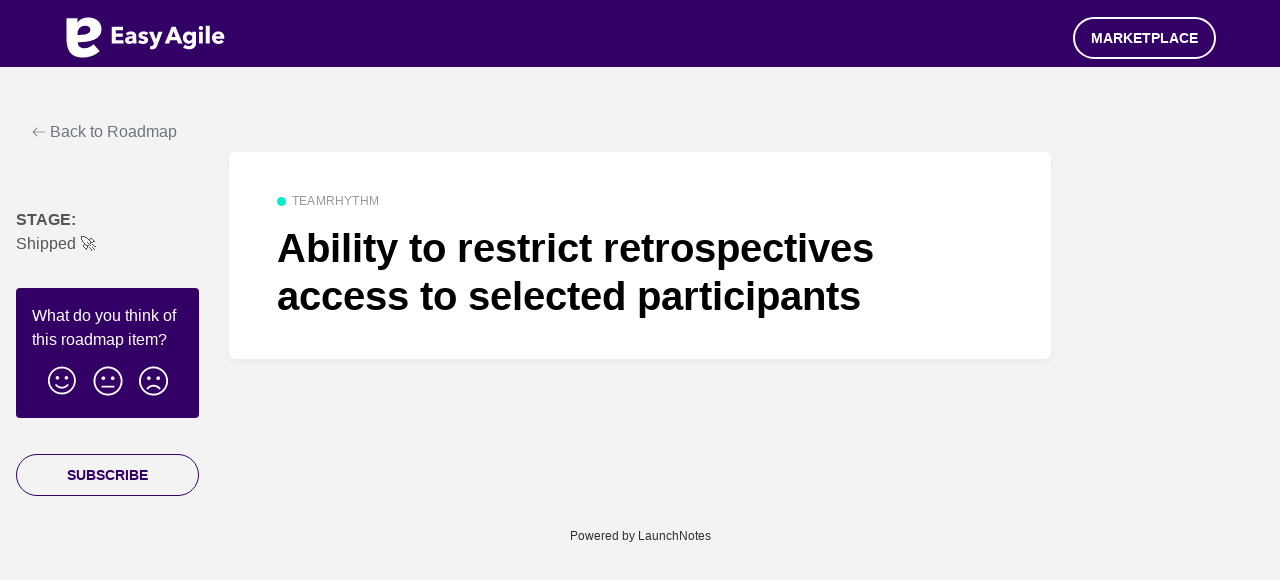

--- FILE ---
content_type: text/html; charset=utf-8
request_url: https://updates.easyagile.com/board/ability-to-restrict-retrospectives-access-to-selected-participants
body_size: 109471
content:
<!-- Built with LaunchNotes -->
<!DOCTYPE html>
<html>
  <head>
<script type="text/javascript">window.NREUM||(NREUM={});NREUM.info={"beacon":"bam.nr-data.net","errorBeacon":"bam.nr-data.net","licenseKey":"NRJS-d75019f52426a98609c","applicationID":"988270772","transactionName":"IF1ZRhNfCVkESxpHFgFeXlFORwpHCmZcQwYOQRhBCV8S","queueTime":0,"applicationTime":144,"agent":""}</script>
<script type="text/javascript">(window.NREUM||(NREUM={})).init={privacy:{cookies_enabled:true},ajax:{deny_list:["api-iam.intercom.io","bam.nr-data.net"]},feature_flags:["soft_nav"],distributed_tracing:{enabled:true,allowed_origins:["https://app.launchnotes.com"],cors_use_newrelic_header:false,cors_use_tracecontext_headers:false}};(window.NREUM||(NREUM={})).loader_config={agentID:"1120002361",accountID:"2696381",trustKey:"2696381",xpid:"VgAOV1VbCRAJXFlQAAEAUVY=",licenseKey:"NRJS-d75019f52426a98609c",applicationID:"988270772",browserID:"1120002361"};;/*! For license information please see nr-loader-spa-1.308.0.min.js.LICENSE.txt */
(()=>{var e,t,r={384:(e,t,r)=>{"use strict";r.d(t,{NT:()=>a,US:()=>u,Zm:()=>o,bQ:()=>d,dV:()=>c,pV:()=>l});var n=r(6154),i=r(1863),s=r(1910);const a={beacon:"bam.nr-data.net",errorBeacon:"bam.nr-data.net"};function o(){return n.gm.NREUM||(n.gm.NREUM={}),void 0===n.gm.newrelic&&(n.gm.newrelic=n.gm.NREUM),n.gm.NREUM}function c(){let e=o();return e.o||(e.o={ST:n.gm.setTimeout,SI:n.gm.setImmediate||n.gm.setInterval,CT:n.gm.clearTimeout,XHR:n.gm.XMLHttpRequest,REQ:n.gm.Request,EV:n.gm.Event,PR:n.gm.Promise,MO:n.gm.MutationObserver,FETCH:n.gm.fetch,WS:n.gm.WebSocket},(0,s.i)(...Object.values(e.o))),e}function d(e,t){let r=o();r.initializedAgents??={},t.initializedAt={ms:(0,i.t)(),date:new Date},r.initializedAgents[e]=t}function u(e,t){o()[e]=t}function l(){return function(){let e=o();const t=e.info||{};e.info={beacon:a.beacon,errorBeacon:a.errorBeacon,...t}}(),function(){let e=o();const t=e.init||{};e.init={...t}}(),c(),function(){let e=o();const t=e.loader_config||{};e.loader_config={...t}}(),o()}},782:(e,t,r)=>{"use strict";r.d(t,{T:()=>n});const n=r(860).K7.pageViewTiming},860:(e,t,r)=>{"use strict";r.d(t,{$J:()=>u,K7:()=>c,P3:()=>d,XX:()=>i,Yy:()=>o,df:()=>s,qY:()=>n,v4:()=>a});const n="events",i="jserrors",s="browser/blobs",a="rum",o="browser/logs",c={ajax:"ajax",genericEvents:"generic_events",jserrors:i,logging:"logging",metrics:"metrics",pageAction:"page_action",pageViewEvent:"page_view_event",pageViewTiming:"page_view_timing",sessionReplay:"session_replay",sessionTrace:"session_trace",softNav:"soft_navigations",spa:"spa"},d={[c.pageViewEvent]:1,[c.pageViewTiming]:2,[c.metrics]:3,[c.jserrors]:4,[c.spa]:5,[c.ajax]:6,[c.sessionTrace]:7,[c.softNav]:8,[c.sessionReplay]:9,[c.logging]:10,[c.genericEvents]:11},u={[c.pageViewEvent]:a,[c.pageViewTiming]:n,[c.ajax]:n,[c.spa]:n,[c.softNav]:n,[c.metrics]:i,[c.jserrors]:i,[c.sessionTrace]:s,[c.sessionReplay]:s,[c.logging]:o,[c.genericEvents]:"ins"}},944:(e,t,r)=>{"use strict";r.d(t,{R:()=>i});var n=r(3241);function i(e,t){"function"==typeof console.debug&&(console.debug("New Relic Warning: https://github.com/newrelic/newrelic-browser-agent/blob/main/docs/warning-codes.md#".concat(e),t),(0,n.W)({agentIdentifier:null,drained:null,type:"data",name:"warn",feature:"warn",data:{code:e,secondary:t}}))}},993:(e,t,r)=>{"use strict";r.d(t,{A$:()=>s,ET:()=>a,TZ:()=>o,p_:()=>i});var n=r(860);const i={ERROR:"ERROR",WARN:"WARN",INFO:"INFO",DEBUG:"DEBUG",TRACE:"TRACE"},s={OFF:0,ERROR:1,WARN:2,INFO:3,DEBUG:4,TRACE:5},a="log",o=n.K7.logging},1541:(e,t,r)=>{"use strict";r.d(t,{U:()=>i,f:()=>n});const n={MFE:"MFE",BA:"BA"};function i(e,t){if(2!==t?.harvestEndpointVersion)return{};const r=t.agentRef.runtime.appMetadata.agents[0].entityGuid;return e?{"source.id":e.id,"source.name":e.name,"source.type":e.type,"parent.id":e.parent?.id||r,"parent.type":e.parent?.type||n.BA}:{"entity.guid":r,appId:t.agentRef.info.applicationID}}},1687:(e,t,r)=>{"use strict";r.d(t,{Ak:()=>d,Ze:()=>h,x3:()=>u});var n=r(3241),i=r(7836),s=r(3606),a=r(860),o=r(2646);const c={};function d(e,t){const r={staged:!1,priority:a.P3[t]||0};l(e),c[e].get(t)||c[e].set(t,r)}function u(e,t){e&&c[e]&&(c[e].get(t)&&c[e].delete(t),p(e,t,!1),c[e].size&&f(e))}function l(e){if(!e)throw new Error("agentIdentifier required");c[e]||(c[e]=new Map)}function h(e="",t="feature",r=!1){if(l(e),!e||!c[e].get(t)||r)return p(e,t);c[e].get(t).staged=!0,f(e)}function f(e){const t=Array.from(c[e]);t.every(([e,t])=>t.staged)&&(t.sort((e,t)=>e[1].priority-t[1].priority),t.forEach(([t])=>{c[e].delete(t),p(e,t)}))}function p(e,t,r=!0){const a=e?i.ee.get(e):i.ee,c=s.i.handlers;if(!a.aborted&&a.backlog&&c){if((0,n.W)({agentIdentifier:e,type:"lifecycle",name:"drain",feature:t}),r){const e=a.backlog[t],r=c[t];if(r){for(let t=0;e&&t<e.length;++t)g(e[t],r);Object.entries(r).forEach(([e,t])=>{Object.values(t||{}).forEach(t=>{t[0]?.on&&t[0]?.context()instanceof o.y&&t[0].on(e,t[1])})})}}a.isolatedBacklog||delete c[t],a.backlog[t]=null,a.emit("drain-"+t,[])}}function g(e,t){var r=e[1];Object.values(t[r]||{}).forEach(t=>{var r=e[0];if(t[0]===r){var n=t[1],i=e[3],s=e[2];n.apply(i,s)}})}},1738:(e,t,r)=>{"use strict";r.d(t,{U:()=>f,Y:()=>h});var n=r(3241),i=r(9908),s=r(1863),a=r(944),o=r(5701),c=r(3969),d=r(8362),u=r(860),l=r(4261);function h(e,t,r,s){const h=s||r;!h||h[e]&&h[e]!==d.d.prototype[e]||(h[e]=function(){(0,i.p)(c.xV,["API/"+e+"/called"],void 0,u.K7.metrics,r.ee),(0,n.W)({agentIdentifier:r.agentIdentifier,drained:!!o.B?.[r.agentIdentifier],type:"data",name:"api",feature:l.Pl+e,data:{}});try{return t.apply(this,arguments)}catch(e){(0,a.R)(23,e)}})}function f(e,t,r,n,a){const o=e.info;null===r?delete o.jsAttributes[t]:o.jsAttributes[t]=r,(a||null===r)&&(0,i.p)(l.Pl+n,[(0,s.t)(),t,r],void 0,"session",e.ee)}},1741:(e,t,r)=>{"use strict";r.d(t,{W:()=>s});var n=r(944),i=r(4261);class s{#e(e,...t){if(this[e]!==s.prototype[e])return this[e](...t);(0,n.R)(35,e)}addPageAction(e,t){return this.#e(i.hG,e,t)}register(e){return this.#e(i.eY,e)}recordCustomEvent(e,t){return this.#e(i.fF,e,t)}setPageViewName(e,t){return this.#e(i.Fw,e,t)}setCustomAttribute(e,t,r){return this.#e(i.cD,e,t,r)}noticeError(e,t){return this.#e(i.o5,e,t)}setUserId(e,t=!1){return this.#e(i.Dl,e,t)}setApplicationVersion(e){return this.#e(i.nb,e)}setErrorHandler(e){return this.#e(i.bt,e)}addRelease(e,t){return this.#e(i.k6,e,t)}log(e,t){return this.#e(i.$9,e,t)}start(){return this.#e(i.d3)}finished(e){return this.#e(i.BL,e)}recordReplay(){return this.#e(i.CH)}pauseReplay(){return this.#e(i.Tb)}addToTrace(e){return this.#e(i.U2,e)}setCurrentRouteName(e){return this.#e(i.PA,e)}interaction(e){return this.#e(i.dT,e)}wrapLogger(e,t,r){return this.#e(i.Wb,e,t,r)}measure(e,t){return this.#e(i.V1,e,t)}consent(e){return this.#e(i.Pv,e)}}},1863:(e,t,r)=>{"use strict";function n(){return Math.floor(performance.now())}r.d(t,{t:()=>n})},1910:(e,t,r)=>{"use strict";r.d(t,{i:()=>s});var n=r(944);const i=new Map;function s(...e){return e.every(e=>{if(i.has(e))return i.get(e);const t="function"==typeof e?e.toString():"",r=t.includes("[native code]"),s=t.includes("nrWrapper");return r||s||(0,n.R)(64,e?.name||t),i.set(e,r),r})}},2555:(e,t,r)=>{"use strict";r.d(t,{D:()=>o,f:()=>a});var n=r(384),i=r(8122);const s={beacon:n.NT.beacon,errorBeacon:n.NT.errorBeacon,licenseKey:void 0,applicationID:void 0,sa:void 0,queueTime:void 0,applicationTime:void 0,ttGuid:void 0,user:void 0,account:void 0,product:void 0,extra:void 0,jsAttributes:{},userAttributes:void 0,atts:void 0,transactionName:void 0,tNamePlain:void 0};function a(e){try{return!!e.licenseKey&&!!e.errorBeacon&&!!e.applicationID}catch(e){return!1}}const o=e=>(0,i.a)(e,s)},2614:(e,t,r)=>{"use strict";r.d(t,{BB:()=>a,H3:()=>n,g:()=>d,iL:()=>c,tS:()=>o,uh:()=>i,wk:()=>s});const n="NRBA",i="SESSION",s=144e5,a=18e5,o={STARTED:"session-started",PAUSE:"session-pause",RESET:"session-reset",RESUME:"session-resume",UPDATE:"session-update"},c={SAME_TAB:"same-tab",CROSS_TAB:"cross-tab"},d={OFF:0,FULL:1,ERROR:2}},2646:(e,t,r)=>{"use strict";r.d(t,{y:()=>n});class n{constructor(e){this.contextId=e}}},2843:(e,t,r)=>{"use strict";r.d(t,{G:()=>s,u:()=>i});var n=r(3878);function i(e,t=!1,r,i){(0,n.DD)("visibilitychange",function(){if(t)return void("hidden"===document.visibilityState&&e());e(document.visibilityState)},r,i)}function s(e,t,r){(0,n.sp)("pagehide",e,t,r)}},3241:(e,t,r)=>{"use strict";r.d(t,{W:()=>s});var n=r(6154);const i="newrelic";function s(e={}){try{n.gm.dispatchEvent(new CustomEvent(i,{detail:e}))}catch(e){}}},3304:(e,t,r)=>{"use strict";r.d(t,{A:()=>s});var n=r(7836);const i=()=>{const e=new WeakSet;return(t,r)=>{if("object"==typeof r&&null!==r){if(e.has(r))return;e.add(r)}return r}};function s(e){try{return JSON.stringify(e,i())??""}catch(e){try{n.ee.emit("internal-error",[e])}catch(e){}return""}}},3333:(e,t,r)=>{"use strict";r.d(t,{$v:()=>u,TZ:()=>n,Xh:()=>c,Zp:()=>i,kd:()=>d,mq:()=>o,nf:()=>a,qN:()=>s});const n=r(860).K7.genericEvents,i=["auxclick","click","copy","keydown","paste","scrollend"],s=["focus","blur"],a=4,o=1e3,c=2e3,d=["PageAction","UserAction","BrowserPerformance"],u={RESOURCES:"experimental.resources",REGISTER:"register"}},3434:(e,t,r)=>{"use strict";r.d(t,{Jt:()=>s,YM:()=>d});var n=r(7836),i=r(5607);const s="nr@original:".concat(i.W),a=50;var o=Object.prototype.hasOwnProperty,c=!1;function d(e,t){return e||(e=n.ee),r.inPlace=function(e,t,n,i,s){n||(n="");const a="-"===n.charAt(0);for(let o=0;o<t.length;o++){const c=t[o],d=e[c];l(d)||(e[c]=r(d,a?c+n:n,i,c,s))}},r.flag=s,r;function r(t,r,n,c,d){return l(t)?t:(r||(r=""),nrWrapper[s]=t,function(e,t,r){if(Object.defineProperty&&Object.keys)try{return Object.keys(e).forEach(function(r){Object.defineProperty(t,r,{get:function(){return e[r]},set:function(t){return e[r]=t,t}})}),t}catch(e){u([e],r)}for(var n in e)o.call(e,n)&&(t[n]=e[n])}(t,nrWrapper,e),nrWrapper);function nrWrapper(){var s,o,l,h;let f;try{o=this,s=[...arguments],l="function"==typeof n?n(s,o):n||{}}catch(t){u([t,"",[s,o,c],l],e)}i(r+"start",[s,o,c],l,d);const p=performance.now();let g;try{return h=t.apply(o,s),g=performance.now(),h}catch(e){throw g=performance.now(),i(r+"err",[s,o,e],l,d),f=e,f}finally{const e=g-p,t={start:p,end:g,duration:e,isLongTask:e>=a,methodName:c,thrownError:f};t.isLongTask&&i("long-task",[t,o],l,d),i(r+"end",[s,o,h],l,d)}}}function i(r,n,i,s){if(!c||t){var a=c;c=!0;try{e.emit(r,n,i,t,s)}catch(t){u([t,r,n,i],e)}c=a}}}function u(e,t){t||(t=n.ee);try{t.emit("internal-error",e)}catch(e){}}function l(e){return!(e&&"function"==typeof e&&e.apply&&!e[s])}},3606:(e,t,r)=>{"use strict";r.d(t,{i:()=>s});var n=r(9908);s.on=a;var i=s.handlers={};function s(e,t,r,s){a(s||n.d,i,e,t,r)}function a(e,t,r,i,s){s||(s="feature"),e||(e=n.d);var a=t[s]=t[s]||{};(a[r]=a[r]||[]).push([e,i])}},3738:(e,t,r)=>{"use strict";r.d(t,{He:()=>i,Kp:()=>o,Lc:()=>d,Rz:()=>u,TZ:()=>n,bD:()=>s,d3:()=>a,jx:()=>l,sl:()=>h,uP:()=>c});const n=r(860).K7.sessionTrace,i="bstResource",s="resource",a="-start",o="-end",c="fn"+a,d="fn"+o,u="pushState",l=1e3,h=3e4},3785:(e,t,r)=>{"use strict";r.d(t,{R:()=>c,b:()=>d});var n=r(9908),i=r(1863),s=r(860),a=r(3969),o=r(993);function c(e,t,r={},c=o.p_.INFO,d=!0,u,l=(0,i.t)()){(0,n.p)(a.xV,["API/logging/".concat(c.toLowerCase(),"/called")],void 0,s.K7.metrics,e),(0,n.p)(o.ET,[l,t,r,c,d,u],void 0,s.K7.logging,e)}function d(e){return"string"==typeof e&&Object.values(o.p_).some(t=>t===e.toUpperCase().trim())}},3878:(e,t,r)=>{"use strict";function n(e,t){return{capture:e,passive:!1,signal:t}}function i(e,t,r=!1,i){window.addEventListener(e,t,n(r,i))}function s(e,t,r=!1,i){document.addEventListener(e,t,n(r,i))}r.d(t,{DD:()=>s,jT:()=>n,sp:()=>i})},3962:(e,t,r)=>{"use strict";r.d(t,{AM:()=>a,O2:()=>l,OV:()=>s,Qu:()=>h,TZ:()=>c,ih:()=>f,pP:()=>o,t1:()=>u,tC:()=>i,wD:()=>d});var n=r(860);const i=["click","keydown","submit"],s="popstate",a="api",o="initialPageLoad",c=n.K7.softNav,d=5e3,u=500,l={INITIAL_PAGE_LOAD:"",ROUTE_CHANGE:1,UNSPECIFIED:2},h={INTERACTION:1,AJAX:2,CUSTOM_END:3,CUSTOM_TRACER:4},f={IP:"in progress",PF:"pending finish",FIN:"finished",CAN:"cancelled"}},3969:(e,t,r)=>{"use strict";r.d(t,{TZ:()=>n,XG:()=>o,rs:()=>i,xV:()=>a,z_:()=>s});const n=r(860).K7.metrics,i="sm",s="cm",a="storeSupportabilityMetrics",o="storeEventMetrics"},4234:(e,t,r)=>{"use strict";r.d(t,{W:()=>s});var n=r(7836),i=r(1687);class s{constructor(e,t){this.agentIdentifier=e,this.ee=n.ee.get(e),this.featureName=t,this.blocked=!1}deregisterDrain(){(0,i.x3)(this.agentIdentifier,this.featureName)}}},4261:(e,t,r)=>{"use strict";r.d(t,{$9:()=>u,BL:()=>c,CH:()=>p,Dl:()=>R,Fw:()=>w,PA:()=>v,Pl:()=>n,Pv:()=>A,Tb:()=>h,U2:()=>a,V1:()=>E,Wb:()=>T,bt:()=>y,cD:()=>b,d3:()=>x,dT:()=>d,eY:()=>g,fF:()=>f,hG:()=>s,hw:()=>i,k6:()=>o,nb:()=>m,o5:()=>l});const n="api-",i=n+"ixn-",s="addPageAction",a="addToTrace",o="addRelease",c="finished",d="interaction",u="log",l="noticeError",h="pauseReplay",f="recordCustomEvent",p="recordReplay",g="register",m="setApplicationVersion",v="setCurrentRouteName",b="setCustomAttribute",y="setErrorHandler",w="setPageViewName",R="setUserId",x="start",T="wrapLogger",E="measure",A="consent"},5205:(e,t,r)=>{"use strict";r.d(t,{j:()=>S});var n=r(384),i=r(1741);var s=r(2555),a=r(3333);const o=e=>{if(!e||"string"!=typeof e)return!1;try{document.createDocumentFragment().querySelector(e)}catch{return!1}return!0};var c=r(2614),d=r(944),u=r(8122);const l="[data-nr-mask]",h=e=>(0,u.a)(e,(()=>{const e={feature_flags:[],experimental:{allow_registered_children:!1,resources:!1},mask_selector:"*",block_selector:"[data-nr-block]",mask_input_options:{color:!1,date:!1,"datetime-local":!1,email:!1,month:!1,number:!1,range:!1,search:!1,tel:!1,text:!1,time:!1,url:!1,week:!1,textarea:!1,select:!1,password:!0}};return{ajax:{deny_list:void 0,block_internal:!0,enabled:!0,autoStart:!0},api:{get allow_registered_children(){return e.feature_flags.includes(a.$v.REGISTER)||e.experimental.allow_registered_children},set allow_registered_children(t){e.experimental.allow_registered_children=t},duplicate_registered_data:!1},browser_consent_mode:{enabled:!1},distributed_tracing:{enabled:void 0,exclude_newrelic_header:void 0,cors_use_newrelic_header:void 0,cors_use_tracecontext_headers:void 0,allowed_origins:void 0},get feature_flags(){return e.feature_flags},set feature_flags(t){e.feature_flags=t},generic_events:{enabled:!0,autoStart:!0},harvest:{interval:30},jserrors:{enabled:!0,autoStart:!0},logging:{enabled:!0,autoStart:!0},metrics:{enabled:!0,autoStart:!0},obfuscate:void 0,page_action:{enabled:!0},page_view_event:{enabled:!0,autoStart:!0},page_view_timing:{enabled:!0,autoStart:!0},performance:{capture_marks:!1,capture_measures:!1,capture_detail:!0,resources:{get enabled(){return e.feature_flags.includes(a.$v.RESOURCES)||e.experimental.resources},set enabled(t){e.experimental.resources=t},asset_types:[],first_party_domains:[],ignore_newrelic:!0}},privacy:{cookies_enabled:!0},proxy:{assets:void 0,beacon:void 0},session:{expiresMs:c.wk,inactiveMs:c.BB},session_replay:{autoStart:!0,enabled:!1,preload:!1,sampling_rate:10,error_sampling_rate:100,collect_fonts:!1,inline_images:!1,fix_stylesheets:!0,mask_all_inputs:!0,get mask_text_selector(){return e.mask_selector},set mask_text_selector(t){o(t)?e.mask_selector="".concat(t,",").concat(l):""===t||null===t?e.mask_selector=l:(0,d.R)(5,t)},get block_class(){return"nr-block"},get ignore_class(){return"nr-ignore"},get mask_text_class(){return"nr-mask"},get block_selector(){return e.block_selector},set block_selector(t){o(t)?e.block_selector+=",".concat(t):""!==t&&(0,d.R)(6,t)},get mask_input_options(){return e.mask_input_options},set mask_input_options(t){t&&"object"==typeof t?e.mask_input_options={...t,password:!0}:(0,d.R)(7,t)}},session_trace:{enabled:!0,autoStart:!0},soft_navigations:{enabled:!0,autoStart:!0},spa:{enabled:!0,autoStart:!0},ssl:void 0,user_actions:{enabled:!0,elementAttributes:["id","className","tagName","type"]}}})());var f=r(6154),p=r(9324);let g=0;const m={buildEnv:p.F3,distMethod:p.Xs,version:p.xv,originTime:f.WN},v={consented:!1},b={appMetadata:{},get consented(){return this.session?.state?.consent||v.consented},set consented(e){v.consented=e},customTransaction:void 0,denyList:void 0,disabled:!1,harvester:void 0,isolatedBacklog:!1,isRecording:!1,loaderType:void 0,maxBytes:3e4,obfuscator:void 0,onerror:void 0,ptid:void 0,releaseIds:{},session:void 0,timeKeeper:void 0,registeredEntities:[],jsAttributesMetadata:{bytes:0},get harvestCount(){return++g}},y=e=>{const t=(0,u.a)(e,b),r=Object.keys(m).reduce((e,t)=>(e[t]={value:m[t],writable:!1,configurable:!0,enumerable:!0},e),{});return Object.defineProperties(t,r)};var w=r(5701);const R=e=>{const t=e.startsWith("http");e+="/",r.p=t?e:"https://"+e};var x=r(7836),T=r(3241);const E={accountID:void 0,trustKey:void 0,agentID:void 0,licenseKey:void 0,applicationID:void 0,xpid:void 0},A=e=>(0,u.a)(e,E),_=new Set;function S(e,t={},r,a){let{init:o,info:c,loader_config:d,runtime:u={},exposed:l=!0}=t;if(!c){const e=(0,n.pV)();o=e.init,c=e.info,d=e.loader_config}e.init=h(o||{}),e.loader_config=A(d||{}),c.jsAttributes??={},f.bv&&(c.jsAttributes.isWorker=!0),e.info=(0,s.D)(c);const p=e.init,g=[c.beacon,c.errorBeacon];_.has(e.agentIdentifier)||(p.proxy.assets&&(R(p.proxy.assets),g.push(p.proxy.assets)),p.proxy.beacon&&g.push(p.proxy.beacon),e.beacons=[...g],function(e){const t=(0,n.pV)();Object.getOwnPropertyNames(i.W.prototype).forEach(r=>{const n=i.W.prototype[r];if("function"!=typeof n||"constructor"===n)return;let s=t[r];e[r]&&!1!==e.exposed&&"micro-agent"!==e.runtime?.loaderType&&(t[r]=(...t)=>{const n=e[r](...t);return s?s(...t):n})})}(e),(0,n.US)("activatedFeatures",w.B)),u.denyList=[...p.ajax.deny_list||[],...p.ajax.block_internal?g:[]],u.ptid=e.agentIdentifier,u.loaderType=r,e.runtime=y(u),_.has(e.agentIdentifier)||(e.ee=x.ee.get(e.agentIdentifier),e.exposed=l,(0,T.W)({agentIdentifier:e.agentIdentifier,drained:!!w.B?.[e.agentIdentifier],type:"lifecycle",name:"initialize",feature:void 0,data:e.config})),_.add(e.agentIdentifier)}},5270:(e,t,r)=>{"use strict";r.d(t,{Aw:()=>a,SR:()=>s,rF:()=>o});var n=r(384),i=r(7767);function s(e){return!!(0,n.dV)().o.MO&&(0,i.V)(e)&&!0===e?.session_trace.enabled}function a(e){return!0===e?.session_replay.preload&&s(e)}function o(e,t){try{if("string"==typeof t?.type){if("password"===t.type.toLowerCase())return"*".repeat(e?.length||0);if(void 0!==t?.dataset?.nrUnmask||t?.classList?.contains("nr-unmask"))return e}}catch(e){}return"string"==typeof e?e.replace(/[\S]/g,"*"):"*".repeat(e?.length||0)}},5289:(e,t,r)=>{"use strict";r.d(t,{GG:()=>a,Qr:()=>c,sB:()=>o});var n=r(3878),i=r(6389);function s(){return"undefined"==typeof document||"complete"===document.readyState}function a(e,t){if(s())return e();const r=(0,i.J)(e),a=setInterval(()=>{s()&&(clearInterval(a),r())},500);(0,n.sp)("load",r,t)}function o(e){if(s())return e();(0,n.DD)("DOMContentLoaded",e)}function c(e){if(s())return e();(0,n.sp)("popstate",e)}},5607:(e,t,r)=>{"use strict";r.d(t,{W:()=>n});const n=(0,r(9566).bz)()},5701:(e,t,r)=>{"use strict";r.d(t,{B:()=>s,t:()=>a});var n=r(3241);const i=new Set,s={};function a(e,t){const r=t.agentIdentifier;s[r]??={},e&&"object"==typeof e&&(i.has(r)||(t.ee.emit("rumresp",[e]),s[r]=e,i.add(r),(0,n.W)({agentIdentifier:r,loaded:!0,drained:!0,type:"lifecycle",name:"load",feature:void 0,data:e})))}},6154:(e,t,r)=>{"use strict";r.d(t,{OF:()=>d,RI:()=>i,WN:()=>h,bv:()=>s,eN:()=>f,gm:()=>a,lR:()=>l,m:()=>c,mw:()=>o,sb:()=>u});var n=r(1863);const i="undefined"!=typeof window&&!!window.document,s="undefined"!=typeof WorkerGlobalScope&&("undefined"!=typeof self&&self instanceof WorkerGlobalScope&&self.navigator instanceof WorkerNavigator||"undefined"!=typeof globalThis&&globalThis instanceof WorkerGlobalScope&&globalThis.navigator instanceof WorkerNavigator),a=i?window:"undefined"!=typeof WorkerGlobalScope&&("undefined"!=typeof self&&self instanceof WorkerGlobalScope&&self||"undefined"!=typeof globalThis&&globalThis instanceof WorkerGlobalScope&&globalThis),o=Boolean("hidden"===a?.document?.visibilityState),c=""+a?.location,d=/iPad|iPhone|iPod/.test(a.navigator?.userAgent),u=d&&"undefined"==typeof SharedWorker,l=(()=>{const e=a.navigator?.userAgent?.match(/Firefox[/\s](\d+\.\d+)/);return Array.isArray(e)&&e.length>=2?+e[1]:0})(),h=Date.now()-(0,n.t)(),f=()=>"undefined"!=typeof PerformanceNavigationTiming&&a?.performance?.getEntriesByType("navigation")?.[0]?.responseStart},6344:(e,t,r)=>{"use strict";r.d(t,{BB:()=>u,Qb:()=>l,TZ:()=>i,Ug:()=>a,Vh:()=>s,_s:()=>o,bc:()=>d,yP:()=>c});var n=r(2614);const i=r(860).K7.sessionReplay,s="errorDuringReplay",a=.12,o={DomContentLoaded:0,Load:1,FullSnapshot:2,IncrementalSnapshot:3,Meta:4,Custom:5},c={[n.g.ERROR]:15e3,[n.g.FULL]:3e5,[n.g.OFF]:0},d={RESET:{message:"Session was reset",sm:"Reset"},IMPORT:{message:"Recorder failed to import",sm:"Import"},TOO_MANY:{message:"429: Too Many Requests",sm:"Too-Many"},TOO_BIG:{message:"Payload was too large",sm:"Too-Big"},CROSS_TAB:{message:"Session Entity was set to OFF on another tab",sm:"Cross-Tab"},ENTITLEMENTS:{message:"Session Replay is not allowed and will not be started",sm:"Entitlement"}},u=5e3,l={API:"api",RESUME:"resume",SWITCH_TO_FULL:"switchToFull",INITIALIZE:"initialize",PRELOAD:"preload"}},6389:(e,t,r)=>{"use strict";function n(e,t=500,r={}){const n=r?.leading||!1;let i;return(...r)=>{n&&void 0===i&&(e.apply(this,r),i=setTimeout(()=>{i=clearTimeout(i)},t)),n||(clearTimeout(i),i=setTimeout(()=>{e.apply(this,r)},t))}}function i(e){let t=!1;return(...r)=>{t||(t=!0,e.apply(this,r))}}r.d(t,{J:()=>i,s:()=>n})},6630:(e,t,r)=>{"use strict";r.d(t,{T:()=>n});const n=r(860).K7.pageViewEvent},6774:(e,t,r)=>{"use strict";r.d(t,{T:()=>n});const n=r(860).K7.jserrors},7295:(e,t,r)=>{"use strict";r.d(t,{Xv:()=>a,gX:()=>i,iW:()=>s});var n=[];function i(e){if(!e||s(e))return!1;if(0===n.length)return!0;if("*"===n[0].hostname)return!1;for(var t=0;t<n.length;t++){var r=n[t];if(r.hostname.test(e.hostname)&&r.pathname.test(e.pathname))return!1}return!0}function s(e){return void 0===e.hostname}function a(e){if(n=[],e&&e.length)for(var t=0;t<e.length;t++){let r=e[t];if(!r)continue;if("*"===r)return void(n=[{hostname:"*"}]);0===r.indexOf("http://")?r=r.substring(7):0===r.indexOf("https://")&&(r=r.substring(8));const i=r.indexOf("/");let s,a;i>0?(s=r.substring(0,i),a=r.substring(i)):(s=r,a="*");let[c]=s.split(":");n.push({hostname:o(c),pathname:o(a,!0)})}}function o(e,t=!1){const r=e.replace(/[.+?^${}()|[\]\\]/g,e=>"\\"+e).replace(/\*/g,".*?");return new RegExp((t?"^":"")+r+"$")}},7485:(e,t,r)=>{"use strict";r.d(t,{D:()=>i});var n=r(6154);function i(e){if(0===(e||"").indexOf("data:"))return{protocol:"data"};try{const t=new URL(e,location.href),r={port:t.port,hostname:t.hostname,pathname:t.pathname,search:t.search,protocol:t.protocol.slice(0,t.protocol.indexOf(":")),sameOrigin:t.protocol===n.gm?.location?.protocol&&t.host===n.gm?.location?.host};return r.port&&""!==r.port||("http:"===t.protocol&&(r.port="80"),"https:"===t.protocol&&(r.port="443")),r.pathname&&""!==r.pathname?r.pathname.startsWith("/")||(r.pathname="/".concat(r.pathname)):r.pathname="/",r}catch(e){return{}}}},7699:(e,t,r)=>{"use strict";r.d(t,{It:()=>s,KC:()=>o,No:()=>i,qh:()=>a});var n=r(860);const i=16e3,s=1e6,a="SESSION_ERROR",o={[n.K7.logging]:!0,[n.K7.genericEvents]:!1,[n.K7.jserrors]:!1,[n.K7.ajax]:!1}},7767:(e,t,r)=>{"use strict";r.d(t,{V:()=>i});var n=r(6154);const i=e=>n.RI&&!0===e?.privacy.cookies_enabled},7836:(e,t,r)=>{"use strict";r.d(t,{P:()=>o,ee:()=>c});var n=r(384),i=r(8990),s=r(2646),a=r(5607);const o="nr@context:".concat(a.W),c=function e(t,r){var n={},a={},u={},l=!1;try{l=16===r.length&&d.initializedAgents?.[r]?.runtime.isolatedBacklog}catch(e){}var h={on:p,addEventListener:p,removeEventListener:function(e,t){var r=n[e];if(!r)return;for(var i=0;i<r.length;i++)r[i]===t&&r.splice(i,1)},emit:function(e,r,n,i,s){!1!==s&&(s=!0);if(c.aborted&&!i)return;t&&s&&t.emit(e,r,n);var o=f(n);g(e).forEach(e=>{e.apply(o,r)});var d=v()[a[e]];d&&d.push([h,e,r,o]);return o},get:m,listeners:g,context:f,buffer:function(e,t){const r=v();if(t=t||"feature",h.aborted)return;Object.entries(e||{}).forEach(([e,n])=>{a[n]=t,t in r||(r[t]=[])})},abort:function(){h._aborted=!0,Object.keys(h.backlog).forEach(e=>{delete h.backlog[e]})},isBuffering:function(e){return!!v()[a[e]]},debugId:r,backlog:l?{}:t&&"object"==typeof t.backlog?t.backlog:{},isolatedBacklog:l};return Object.defineProperty(h,"aborted",{get:()=>{let e=h._aborted||!1;return e||(t&&(e=t.aborted),e)}}),h;function f(e){return e&&e instanceof s.y?e:e?(0,i.I)(e,o,()=>new s.y(o)):new s.y(o)}function p(e,t){n[e]=g(e).concat(t)}function g(e){return n[e]||[]}function m(t){return u[t]=u[t]||e(h,t)}function v(){return h.backlog}}(void 0,"globalEE"),d=(0,n.Zm)();d.ee||(d.ee=c)},8122:(e,t,r)=>{"use strict";r.d(t,{a:()=>i});var n=r(944);function i(e,t){try{if(!e||"object"!=typeof e)return(0,n.R)(3);if(!t||"object"!=typeof t)return(0,n.R)(4);const r=Object.create(Object.getPrototypeOf(t),Object.getOwnPropertyDescriptors(t)),s=0===Object.keys(r).length?e:r;for(let a in s)if(void 0!==e[a])try{if(null===e[a]){r[a]=null;continue}Array.isArray(e[a])&&Array.isArray(t[a])?r[a]=Array.from(new Set([...e[a],...t[a]])):"object"==typeof e[a]&&"object"==typeof t[a]?r[a]=i(e[a],t[a]):r[a]=e[a]}catch(e){r[a]||(0,n.R)(1,e)}return r}catch(e){(0,n.R)(2,e)}}},8139:(e,t,r)=>{"use strict";r.d(t,{u:()=>h});var n=r(7836),i=r(3434),s=r(8990),a=r(6154);const o={},c=a.gm.XMLHttpRequest,d="addEventListener",u="removeEventListener",l="nr@wrapped:".concat(n.P);function h(e){var t=function(e){return(e||n.ee).get("events")}(e);if(o[t.debugId]++)return t;o[t.debugId]=1;var r=(0,i.YM)(t,!0);function h(e){r.inPlace(e,[d,u],"-",p)}function p(e,t){return e[1]}return"getPrototypeOf"in Object&&(a.RI&&f(document,h),c&&f(c.prototype,h),f(a.gm,h)),t.on(d+"-start",function(e,t){var n=e[1];if(null!==n&&("function"==typeof n||"object"==typeof n)&&"newrelic"!==e[0]){var i=(0,s.I)(n,l,function(){var e={object:function(){if("function"!=typeof n.handleEvent)return;return n.handleEvent.apply(n,arguments)},function:n}[typeof n];return e?r(e,"fn-",null,e.name||"anonymous"):n});this.wrapped=e[1]=i}}),t.on(u+"-start",function(e){e[1]=this.wrapped||e[1]}),t}function f(e,t,...r){let n=e;for(;"object"==typeof n&&!Object.prototype.hasOwnProperty.call(n,d);)n=Object.getPrototypeOf(n);n&&t(n,...r)}},8362:(e,t,r)=>{"use strict";r.d(t,{d:()=>s});var n=r(9566),i=r(1741);class s extends i.W{agentIdentifier=(0,n.LA)(16)}},8374:(e,t,r)=>{r.nc=(()=>{try{return document?.currentScript?.nonce}catch(e){}return""})()},8990:(e,t,r)=>{"use strict";r.d(t,{I:()=>i});var n=Object.prototype.hasOwnProperty;function i(e,t,r){if(n.call(e,t))return e[t];var i=r();if(Object.defineProperty&&Object.keys)try{return Object.defineProperty(e,t,{value:i,writable:!0,enumerable:!1}),i}catch(e){}return e[t]=i,i}},9119:(e,t,r)=>{"use strict";r.d(t,{L:()=>s});var n=/([^?#]*)[^#]*(#[^?]*|$).*/,i=/([^?#]*)().*/;function s(e,t){return e?e.replace(t?n:i,"$1$2"):e}},9300:(e,t,r)=>{"use strict";r.d(t,{T:()=>n});const n=r(860).K7.ajax},9324:(e,t,r)=>{"use strict";r.d(t,{AJ:()=>a,F3:()=>i,Xs:()=>s,Yq:()=>o,xv:()=>n});const n="1.308.0",i="PROD",s="CDN",a="@newrelic/rrweb",o="1.0.1"},9566:(e,t,r)=>{"use strict";r.d(t,{LA:()=>o,ZF:()=>c,bz:()=>a,el:()=>d});var n=r(6154);const i="xxxxxxxx-xxxx-4xxx-yxxx-xxxxxxxxxxxx";function s(e,t){return e?15&e[t]:16*Math.random()|0}function a(){const e=n.gm?.crypto||n.gm?.msCrypto;let t,r=0;return e&&e.getRandomValues&&(t=e.getRandomValues(new Uint8Array(30))),i.split("").map(e=>"x"===e?s(t,r++).toString(16):"y"===e?(3&s()|8).toString(16):e).join("")}function o(e){const t=n.gm?.crypto||n.gm?.msCrypto;let r,i=0;t&&t.getRandomValues&&(r=t.getRandomValues(new Uint8Array(e)));const a=[];for(var o=0;o<e;o++)a.push(s(r,i++).toString(16));return a.join("")}function c(){return o(16)}function d(){return o(32)}},9908:(e,t,r)=>{"use strict";r.d(t,{d:()=>n,p:()=>i});var n=r(7836).ee.get("handle");function i(e,t,r,i,s){s?(s.buffer([e],i),s.emit(e,t,r)):(n.buffer([e],i),n.emit(e,t,r))}}},n={};function i(e){var t=n[e];if(void 0!==t)return t.exports;var s=n[e]={exports:{}};return r[e](s,s.exports,i),s.exports}i.m=r,i.d=(e,t)=>{for(var r in t)i.o(t,r)&&!i.o(e,r)&&Object.defineProperty(e,r,{enumerable:!0,get:t[r]})},i.f={},i.e=e=>Promise.all(Object.keys(i.f).reduce((t,r)=>(i.f[r](e,t),t),[])),i.u=e=>({212:"nr-spa-compressor",249:"nr-spa-recorder",478:"nr-spa"}[e]+"-1.308.0.min.js"),i.o=(e,t)=>Object.prototype.hasOwnProperty.call(e,t),e={},t="NRBA-1.308.0.PROD:",i.l=(r,n,s,a)=>{if(e[r])e[r].push(n);else{var o,c;if(void 0!==s)for(var d=document.getElementsByTagName("script"),u=0;u<d.length;u++){var l=d[u];if(l.getAttribute("src")==r||l.getAttribute("data-webpack")==t+s){o=l;break}}if(!o){c=!0;var h={478:"sha512-RSfSVnmHk59T/uIPbdSE0LPeqcEdF4/+XhfJdBuccH5rYMOEZDhFdtnh6X6nJk7hGpzHd9Ujhsy7lZEz/ORYCQ==",249:"sha512-ehJXhmntm85NSqW4MkhfQqmeKFulra3klDyY0OPDUE+sQ3GokHlPh1pmAzuNy//3j4ac6lzIbmXLvGQBMYmrkg==",212:"sha512-B9h4CR46ndKRgMBcK+j67uSR2RCnJfGefU+A7FrgR/k42ovXy5x/MAVFiSvFxuVeEk/pNLgvYGMp1cBSK/G6Fg=="};(o=document.createElement("script")).charset="utf-8",i.nc&&o.setAttribute("nonce",i.nc),o.setAttribute("data-webpack",t+s),o.src=r,0!==o.src.indexOf(window.location.origin+"/")&&(o.crossOrigin="anonymous"),h[a]&&(o.integrity=h[a])}e[r]=[n];var f=(t,n)=>{o.onerror=o.onload=null,clearTimeout(p);var i=e[r];if(delete e[r],o.parentNode&&o.parentNode.removeChild(o),i&&i.forEach(e=>e(n)),t)return t(n)},p=setTimeout(f.bind(null,void 0,{type:"timeout",target:o}),12e4);o.onerror=f.bind(null,o.onerror),o.onload=f.bind(null,o.onload),c&&document.head.appendChild(o)}},i.r=e=>{"undefined"!=typeof Symbol&&Symbol.toStringTag&&Object.defineProperty(e,Symbol.toStringTag,{value:"Module"}),Object.defineProperty(e,"__esModule",{value:!0})},i.p="https://js-agent.newrelic.com/",(()=>{var e={38:0,788:0};i.f.j=(t,r)=>{var n=i.o(e,t)?e[t]:void 0;if(0!==n)if(n)r.push(n[2]);else{var s=new Promise((r,i)=>n=e[t]=[r,i]);r.push(n[2]=s);var a=i.p+i.u(t),o=new Error;i.l(a,r=>{if(i.o(e,t)&&(0!==(n=e[t])&&(e[t]=void 0),n)){var s=r&&("load"===r.type?"missing":r.type),a=r&&r.target&&r.target.src;o.message="Loading chunk "+t+" failed: ("+s+": "+a+")",o.name="ChunkLoadError",o.type=s,o.request=a,n[1](o)}},"chunk-"+t,t)}};var t=(t,r)=>{var n,s,[a,o,c]=r,d=0;if(a.some(t=>0!==e[t])){for(n in o)i.o(o,n)&&(i.m[n]=o[n]);if(c)c(i)}for(t&&t(r);d<a.length;d++)s=a[d],i.o(e,s)&&e[s]&&e[s][0](),e[s]=0},r=self["webpackChunk:NRBA-1.308.0.PROD"]=self["webpackChunk:NRBA-1.308.0.PROD"]||[];r.forEach(t.bind(null,0)),r.push=t.bind(null,r.push.bind(r))})(),(()=>{"use strict";i(8374);var e=i(8362),t=i(860);const r=Object.values(t.K7);var n=i(5205);var s=i(9908),a=i(1863),o=i(4261),c=i(1738);var d=i(1687),u=i(4234),l=i(5289),h=i(6154),f=i(944),p=i(5270),g=i(7767),m=i(6389),v=i(7699);class b extends u.W{constructor(e,t){super(e.agentIdentifier,t),this.agentRef=e,this.abortHandler=void 0,this.featAggregate=void 0,this.loadedSuccessfully=void 0,this.onAggregateImported=new Promise(e=>{this.loadedSuccessfully=e}),this.deferred=Promise.resolve(),!1===e.init[this.featureName].autoStart?this.deferred=new Promise((t,r)=>{this.ee.on("manual-start-all",(0,m.J)(()=>{(0,d.Ak)(e.agentIdentifier,this.featureName),t()}))}):(0,d.Ak)(e.agentIdentifier,t)}importAggregator(e,t,r={}){if(this.featAggregate)return;const n=async()=>{let n;await this.deferred;try{if((0,g.V)(e.init)){const{setupAgentSession:t}=await i.e(478).then(i.bind(i,8766));n=t(e)}}catch(e){(0,f.R)(20,e),this.ee.emit("internal-error",[e]),(0,s.p)(v.qh,[e],void 0,this.featureName,this.ee)}try{if(!this.#t(this.featureName,n,e.init))return(0,d.Ze)(this.agentIdentifier,this.featureName),void this.loadedSuccessfully(!1);const{Aggregate:i}=await t();this.featAggregate=new i(e,r),e.runtime.harvester.initializedAggregates.push(this.featAggregate),this.loadedSuccessfully(!0)}catch(e){(0,f.R)(34,e),this.abortHandler?.(),(0,d.Ze)(this.agentIdentifier,this.featureName,!0),this.loadedSuccessfully(!1),this.ee&&this.ee.abort()}};h.RI?(0,l.GG)(()=>n(),!0):n()}#t(e,r,n){if(this.blocked)return!1;switch(e){case t.K7.sessionReplay:return(0,p.SR)(n)&&!!r;case t.K7.sessionTrace:return!!r;default:return!0}}}var y=i(6630),w=i(2614),R=i(3241);class x extends b{static featureName=y.T;constructor(e){var t;super(e,y.T),this.setupInspectionEvents(e.agentIdentifier),t=e,(0,c.Y)(o.Fw,function(e,r){"string"==typeof e&&("/"!==e.charAt(0)&&(e="/"+e),t.runtime.customTransaction=(r||"http://custom.transaction")+e,(0,s.p)(o.Pl+o.Fw,[(0,a.t)()],void 0,void 0,t.ee))},t),this.importAggregator(e,()=>i.e(478).then(i.bind(i,2467)))}setupInspectionEvents(e){const t=(t,r)=>{t&&(0,R.W)({agentIdentifier:e,timeStamp:t.timeStamp,loaded:"complete"===t.target.readyState,type:"window",name:r,data:t.target.location+""})};(0,l.sB)(e=>{t(e,"DOMContentLoaded")}),(0,l.GG)(e=>{t(e,"load")}),(0,l.Qr)(e=>{t(e,"navigate")}),this.ee.on(w.tS.UPDATE,(t,r)=>{(0,R.W)({agentIdentifier:e,type:"lifecycle",name:"session",data:r})})}}var T=i(384);class E extends e.d{constructor(e){var t;(super(),h.gm)?(this.features={},(0,T.bQ)(this.agentIdentifier,this),this.desiredFeatures=new Set(e.features||[]),this.desiredFeatures.add(x),(0,n.j)(this,e,e.loaderType||"agent"),t=this,(0,c.Y)(o.cD,function(e,r,n=!1){if("string"==typeof e){if(["string","number","boolean"].includes(typeof r)||null===r)return(0,c.U)(t,e,r,o.cD,n);(0,f.R)(40,typeof r)}else(0,f.R)(39,typeof e)},t),function(e){(0,c.Y)(o.Dl,function(t,r=!1){if("string"!=typeof t&&null!==t)return void(0,f.R)(41,typeof t);const n=e.info.jsAttributes["enduser.id"];r&&null!=n&&n!==t?(0,s.p)(o.Pl+"setUserIdAndResetSession",[t],void 0,"session",e.ee):(0,c.U)(e,"enduser.id",t,o.Dl,!0)},e)}(this),function(e){(0,c.Y)(o.nb,function(t){if("string"==typeof t||null===t)return(0,c.U)(e,"application.version",t,o.nb,!1);(0,f.R)(42,typeof t)},e)}(this),function(e){(0,c.Y)(o.d3,function(){e.ee.emit("manual-start-all")},e)}(this),function(e){(0,c.Y)(o.Pv,function(t=!0){if("boolean"==typeof t){if((0,s.p)(o.Pl+o.Pv,[t],void 0,"session",e.ee),e.runtime.consented=t,t){const t=e.features.page_view_event;t.onAggregateImported.then(e=>{const r=t.featAggregate;e&&!r.sentRum&&r.sendRum()})}}else(0,f.R)(65,typeof t)},e)}(this),this.run()):(0,f.R)(21)}get config(){return{info:this.info,init:this.init,loader_config:this.loader_config,runtime:this.runtime}}get api(){return this}run(){try{const e=function(e){const t={};return r.forEach(r=>{t[r]=!!e[r]?.enabled}),t}(this.init),n=[...this.desiredFeatures];n.sort((e,r)=>t.P3[e.featureName]-t.P3[r.featureName]),n.forEach(r=>{if(!e[r.featureName]&&r.featureName!==t.K7.pageViewEvent)return;if(r.featureName===t.K7.spa)return void(0,f.R)(67);const n=function(e){switch(e){case t.K7.ajax:return[t.K7.jserrors];case t.K7.sessionTrace:return[t.K7.ajax,t.K7.pageViewEvent];case t.K7.sessionReplay:return[t.K7.sessionTrace];case t.K7.pageViewTiming:return[t.K7.pageViewEvent];default:return[]}}(r.featureName).filter(e=>!(e in this.features));n.length>0&&(0,f.R)(36,{targetFeature:r.featureName,missingDependencies:n}),this.features[r.featureName]=new r(this)})}catch(e){(0,f.R)(22,e);for(const e in this.features)this.features[e].abortHandler?.();const t=(0,T.Zm)();delete t.initializedAgents[this.agentIdentifier]?.features,delete this.sharedAggregator;return t.ee.get(this.agentIdentifier).abort(),!1}}}var A=i(2843),_=i(782);class S extends b{static featureName=_.T;constructor(e){super(e,_.T),h.RI&&((0,A.u)(()=>(0,s.p)("docHidden",[(0,a.t)()],void 0,_.T,this.ee),!0),(0,A.G)(()=>(0,s.p)("winPagehide",[(0,a.t)()],void 0,_.T,this.ee)),this.importAggregator(e,()=>i.e(478).then(i.bind(i,9917))))}}var O=i(3969);class I extends b{static featureName=O.TZ;constructor(e){super(e,O.TZ),h.RI&&document.addEventListener("securitypolicyviolation",e=>{(0,s.p)(O.xV,["Generic/CSPViolation/Detected"],void 0,this.featureName,this.ee)}),this.importAggregator(e,()=>i.e(478).then(i.bind(i,6555)))}}var N=i(6774),P=i(3878),k=i(3304);class D{constructor(e,t,r,n,i){this.name="UncaughtError",this.message="string"==typeof e?e:(0,k.A)(e),this.sourceURL=t,this.line=r,this.column=n,this.__newrelic=i}}function C(e){return M(e)?e:new D(void 0!==e?.message?e.message:e,e?.filename||e?.sourceURL,e?.lineno||e?.line,e?.colno||e?.col,e?.__newrelic,e?.cause)}function j(e){const t="Unhandled Promise Rejection: ";if(!e?.reason)return;if(M(e.reason)){try{e.reason.message.startsWith(t)||(e.reason.message=t+e.reason.message)}catch(e){}return C(e.reason)}const r=C(e.reason);return(r.message||"").startsWith(t)||(r.message=t+r.message),r}function L(e){if(e.error instanceof SyntaxError&&!/:\d+$/.test(e.error.stack?.trim())){const t=new D(e.message,e.filename,e.lineno,e.colno,e.error.__newrelic,e.cause);return t.name=SyntaxError.name,t}return M(e.error)?e.error:C(e)}function M(e){return e instanceof Error&&!!e.stack}function H(e,r,n,i,o=(0,a.t)()){"string"==typeof e&&(e=new Error(e)),(0,s.p)("err",[e,o,!1,r,n.runtime.isRecording,void 0,i],void 0,t.K7.jserrors,n.ee),(0,s.p)("uaErr",[],void 0,t.K7.genericEvents,n.ee)}var B=i(1541),K=i(993),W=i(3785);function U(e,{customAttributes:t={},level:r=K.p_.INFO}={},n,i,s=(0,a.t)()){(0,W.R)(n.ee,e,t,r,!1,i,s)}function F(e,r,n,i,c=(0,a.t)()){(0,s.p)(o.Pl+o.hG,[c,e,r,i],void 0,t.K7.genericEvents,n.ee)}function V(e,r,n,i,c=(0,a.t)()){const{start:d,end:u,customAttributes:l}=r||{},h={customAttributes:l||{}};if("object"!=typeof h.customAttributes||"string"!=typeof e||0===e.length)return void(0,f.R)(57);const p=(e,t)=>null==e?t:"number"==typeof e?e:e instanceof PerformanceMark?e.startTime:Number.NaN;if(h.start=p(d,0),h.end=p(u,c),Number.isNaN(h.start)||Number.isNaN(h.end))(0,f.R)(57);else{if(h.duration=h.end-h.start,!(h.duration<0))return(0,s.p)(o.Pl+o.V1,[h,e,i],void 0,t.K7.genericEvents,n.ee),h;(0,f.R)(58)}}function G(e,r={},n,i,c=(0,a.t)()){(0,s.p)(o.Pl+o.fF,[c,e,r,i],void 0,t.K7.genericEvents,n.ee)}function z(e){(0,c.Y)(o.eY,function(t){return Y(e,t)},e)}function Y(e,r,n){(0,f.R)(54,"newrelic.register"),r||={},r.type=B.f.MFE,r.licenseKey||=e.info.licenseKey,r.blocked=!1,r.parent=n||{},Array.isArray(r.tags)||(r.tags=[]);const i={};r.tags.forEach(e=>{"name"!==e&&"id"!==e&&(i["source.".concat(e)]=!0)}),r.isolated??=!0;let o=()=>{};const c=e.runtime.registeredEntities;if(!r.isolated){const e=c.find(({metadata:{target:{id:e}}})=>e===r.id&&!r.isolated);if(e)return e}const d=e=>{r.blocked=!0,o=e};function u(e){return"string"==typeof e&&!!e.trim()&&e.trim().length<501||"number"==typeof e}e.init.api.allow_registered_children||d((0,m.J)(()=>(0,f.R)(55))),u(r.id)&&u(r.name)||d((0,m.J)(()=>(0,f.R)(48,r)));const l={addPageAction:(t,n={})=>g(F,[t,{...i,...n},e],r),deregister:()=>{d((0,m.J)(()=>(0,f.R)(68)))},log:(t,n={})=>g(U,[t,{...n,customAttributes:{...i,...n.customAttributes||{}}},e],r),measure:(t,n={})=>g(V,[t,{...n,customAttributes:{...i,...n.customAttributes||{}}},e],r),noticeError:(t,n={})=>g(H,[t,{...i,...n},e],r),register:(t={})=>g(Y,[e,t],l.metadata.target),recordCustomEvent:(t,n={})=>g(G,[t,{...i,...n},e],r),setApplicationVersion:e=>p("application.version",e),setCustomAttribute:(e,t)=>p(e,t),setUserId:e=>p("enduser.id",e),metadata:{customAttributes:i,target:r}},h=()=>(r.blocked&&o(),r.blocked);h()||c.push(l);const p=(e,t)=>{h()||(i[e]=t)},g=(r,n,i)=>{if(h())return;const o=(0,a.t)();(0,s.p)(O.xV,["API/register/".concat(r.name,"/called")],void 0,t.K7.metrics,e.ee);try{if(e.init.api.duplicate_registered_data&&"register"!==r.name){let e=n;if(n[1]instanceof Object){const t={"child.id":i.id,"child.type":i.type};e="customAttributes"in n[1]?[n[0],{...n[1],customAttributes:{...n[1].customAttributes,...t}},...n.slice(2)]:[n[0],{...n[1],...t},...n.slice(2)]}r(...e,void 0,o)}return r(...n,i,o)}catch(e){(0,f.R)(50,e)}};return l}class Z extends b{static featureName=N.T;constructor(e){var t;super(e,N.T),t=e,(0,c.Y)(o.o5,(e,r)=>H(e,r,t),t),function(e){(0,c.Y)(o.bt,function(t){e.runtime.onerror=t},e)}(e),function(e){let t=0;(0,c.Y)(o.k6,function(e,r){++t>10||(this.runtime.releaseIds[e.slice(-200)]=(""+r).slice(-200))},e)}(e),z(e);try{this.removeOnAbort=new AbortController}catch(e){}this.ee.on("internal-error",(t,r)=>{this.abortHandler&&(0,s.p)("ierr",[C(t),(0,a.t)(),!0,{},e.runtime.isRecording,r],void 0,this.featureName,this.ee)}),h.gm.addEventListener("unhandledrejection",t=>{this.abortHandler&&(0,s.p)("err",[j(t),(0,a.t)(),!1,{unhandledPromiseRejection:1},e.runtime.isRecording],void 0,this.featureName,this.ee)},(0,P.jT)(!1,this.removeOnAbort?.signal)),h.gm.addEventListener("error",t=>{this.abortHandler&&(0,s.p)("err",[L(t),(0,a.t)(),!1,{},e.runtime.isRecording],void 0,this.featureName,this.ee)},(0,P.jT)(!1,this.removeOnAbort?.signal)),this.abortHandler=this.#r,this.importAggregator(e,()=>i.e(478).then(i.bind(i,2176)))}#r(){this.removeOnAbort?.abort(),this.abortHandler=void 0}}var q=i(8990);let X=1;function J(e){const t=typeof e;return!e||"object"!==t&&"function"!==t?-1:e===h.gm?0:(0,q.I)(e,"nr@id",function(){return X++})}function Q(e){if("string"==typeof e&&e.length)return e.length;if("object"==typeof e){if("undefined"!=typeof ArrayBuffer&&e instanceof ArrayBuffer&&e.byteLength)return e.byteLength;if("undefined"!=typeof Blob&&e instanceof Blob&&e.size)return e.size;if(!("undefined"!=typeof FormData&&e instanceof FormData))try{return(0,k.A)(e).length}catch(e){return}}}var ee=i(8139),te=i(7836),re=i(3434);const ne={},ie=["open","send"];function se(e){var t=e||te.ee;const r=function(e){return(e||te.ee).get("xhr")}(t);if(void 0===h.gm.XMLHttpRequest)return r;if(ne[r.debugId]++)return r;ne[r.debugId]=1,(0,ee.u)(t);var n=(0,re.YM)(r),i=h.gm.XMLHttpRequest,s=h.gm.MutationObserver,a=h.gm.Promise,o=h.gm.setInterval,c="readystatechange",d=["onload","onerror","onabort","onloadstart","onloadend","onprogress","ontimeout"],u=[],l=h.gm.XMLHttpRequest=function(e){const t=new i(e),s=r.context(t);try{r.emit("new-xhr",[t],s),t.addEventListener(c,(a=s,function(){var e=this;e.readyState>3&&!a.resolved&&(a.resolved=!0,r.emit("xhr-resolved",[],e)),n.inPlace(e,d,"fn-",y)}),(0,P.jT)(!1))}catch(e){(0,f.R)(15,e);try{r.emit("internal-error",[e])}catch(e){}}var a;return t};function p(e,t){n.inPlace(t,["onreadystatechange"],"fn-",y)}if(function(e,t){for(var r in e)t[r]=e[r]}(i,l),l.prototype=i.prototype,n.inPlace(l.prototype,ie,"-xhr-",y),r.on("send-xhr-start",function(e,t){p(e,t),function(e){u.push(e),s&&(g?g.then(b):o?o(b):(m=-m,v.data=m))}(t)}),r.on("open-xhr-start",p),s){var g=a&&a.resolve();if(!o&&!a){var m=1,v=document.createTextNode(m);new s(b).observe(v,{characterData:!0})}}else t.on("fn-end",function(e){e[0]&&e[0].type===c||b()});function b(){for(var e=0;e<u.length;e++)p(0,u[e]);u.length&&(u=[])}function y(e,t){return t}return r}var ae="fetch-",oe=ae+"body-",ce=["arrayBuffer","blob","json","text","formData"],de=h.gm.Request,ue=h.gm.Response,le="prototype";const he={};function fe(e){const t=function(e){return(e||te.ee).get("fetch")}(e);if(!(de&&ue&&h.gm.fetch))return t;if(he[t.debugId]++)return t;function r(e,r,n){var i=e[r];"function"==typeof i&&(e[r]=function(){var e,r=[...arguments],s={};t.emit(n+"before-start",[r],s),s[te.P]&&s[te.P].dt&&(e=s[te.P].dt);var a=i.apply(this,r);return t.emit(n+"start",[r,e],a),a.then(function(e){return t.emit(n+"end",[null,e],a),e},function(e){throw t.emit(n+"end",[e],a),e})})}return he[t.debugId]=1,ce.forEach(e=>{r(de[le],e,oe),r(ue[le],e,oe)}),r(h.gm,"fetch",ae),t.on(ae+"end",function(e,r){var n=this;if(r){var i=r.headers.get("content-length");null!==i&&(n.rxSize=i),t.emit(ae+"done",[null,r],n)}else t.emit(ae+"done",[e],n)}),t}var pe=i(7485),ge=i(9566);class me{constructor(e){this.agentRef=e}generateTracePayload(e){const t=this.agentRef.loader_config;if(!this.shouldGenerateTrace(e)||!t)return null;var r=(t.accountID||"").toString()||null,n=(t.agentID||"").toString()||null,i=(t.trustKey||"").toString()||null;if(!r||!n)return null;var s=(0,ge.ZF)(),a=(0,ge.el)(),o=Date.now(),c={spanId:s,traceId:a,timestamp:o};return(e.sameOrigin||this.isAllowedOrigin(e)&&this.useTraceContextHeadersForCors())&&(c.traceContextParentHeader=this.generateTraceContextParentHeader(s,a),c.traceContextStateHeader=this.generateTraceContextStateHeader(s,o,r,n,i)),(e.sameOrigin&&!this.excludeNewrelicHeader()||!e.sameOrigin&&this.isAllowedOrigin(e)&&this.useNewrelicHeaderForCors())&&(c.newrelicHeader=this.generateTraceHeader(s,a,o,r,n,i)),c}generateTraceContextParentHeader(e,t){return"00-"+t+"-"+e+"-01"}generateTraceContextStateHeader(e,t,r,n,i){return i+"@nr=0-1-"+r+"-"+n+"-"+e+"----"+t}generateTraceHeader(e,t,r,n,i,s){if(!("function"==typeof h.gm?.btoa))return null;var a={v:[0,1],d:{ty:"Browser",ac:n,ap:i,id:e,tr:t,ti:r}};return s&&n!==s&&(a.d.tk=s),btoa((0,k.A)(a))}shouldGenerateTrace(e){return this.agentRef.init?.distributed_tracing?.enabled&&this.isAllowedOrigin(e)}isAllowedOrigin(e){var t=!1;const r=this.agentRef.init?.distributed_tracing;if(e.sameOrigin)t=!0;else if(r?.allowed_origins instanceof Array)for(var n=0;n<r.allowed_origins.length;n++){var i=(0,pe.D)(r.allowed_origins[n]);if(e.hostname===i.hostname&&e.protocol===i.protocol&&e.port===i.port){t=!0;break}}return t}excludeNewrelicHeader(){var e=this.agentRef.init?.distributed_tracing;return!!e&&!!e.exclude_newrelic_header}useNewrelicHeaderForCors(){var e=this.agentRef.init?.distributed_tracing;return!!e&&!1!==e.cors_use_newrelic_header}useTraceContextHeadersForCors(){var e=this.agentRef.init?.distributed_tracing;return!!e&&!!e.cors_use_tracecontext_headers}}var ve=i(9300),be=i(7295);function ye(e){return"string"==typeof e?e:e instanceof(0,T.dV)().o.REQ?e.url:h.gm?.URL&&e instanceof URL?e.href:void 0}var we=["load","error","abort","timeout"],Re=we.length,xe=(0,T.dV)().o.REQ,Te=(0,T.dV)().o.XHR;const Ee="X-NewRelic-App-Data";class Ae extends b{static featureName=ve.T;constructor(e){super(e,ve.T),this.dt=new me(e),this.handler=(e,t,r,n)=>(0,s.p)(e,t,r,n,this.ee);try{const e={xmlhttprequest:"xhr",fetch:"fetch",beacon:"beacon"};h.gm?.performance?.getEntriesByType("resource").forEach(r=>{if(r.initiatorType in e&&0!==r.responseStatus){const n={status:r.responseStatus},i={rxSize:r.transferSize,duration:Math.floor(r.duration),cbTime:0};_e(n,r.name),this.handler("xhr",[n,i,r.startTime,r.responseEnd,e[r.initiatorType]],void 0,t.K7.ajax)}})}catch(e){}fe(this.ee),se(this.ee),function(e,r,n,i){function o(e){var t=this;t.totalCbs=0,t.called=0,t.cbTime=0,t.end=T,t.ended=!1,t.xhrGuids={},t.lastSize=null,t.loadCaptureCalled=!1,t.params=this.params||{},t.metrics=this.metrics||{},t.latestLongtaskEnd=0,e.addEventListener("load",function(r){E(t,e)},(0,P.jT)(!1)),h.lR||e.addEventListener("progress",function(e){t.lastSize=e.loaded},(0,P.jT)(!1))}function c(e){this.params={method:e[0]},_e(this,e[1]),this.metrics={}}function d(t,r){e.loader_config.xpid&&this.sameOrigin&&r.setRequestHeader("X-NewRelic-ID",e.loader_config.xpid);var n=i.generateTracePayload(this.parsedOrigin);if(n){var s=!1;n.newrelicHeader&&(r.setRequestHeader("newrelic",n.newrelicHeader),s=!0),n.traceContextParentHeader&&(r.setRequestHeader("traceparent",n.traceContextParentHeader),n.traceContextStateHeader&&r.setRequestHeader("tracestate",n.traceContextStateHeader),s=!0),s&&(this.dt=n)}}function u(e,t){var n=this.metrics,i=e[0],s=this;if(n&&i){var o=Q(i);o&&(n.txSize=o)}this.startTime=(0,a.t)(),this.body=i,this.listener=function(e){try{"abort"!==e.type||s.loadCaptureCalled||(s.params.aborted=!0),("load"!==e.type||s.called===s.totalCbs&&(s.onloadCalled||"function"!=typeof t.onload)&&"function"==typeof s.end)&&s.end(t)}catch(e){try{r.emit("internal-error",[e])}catch(e){}}};for(var c=0;c<Re;c++)t.addEventListener(we[c],this.listener,(0,P.jT)(!1))}function l(e,t,r){this.cbTime+=e,t?this.onloadCalled=!0:this.called+=1,this.called!==this.totalCbs||!this.onloadCalled&&"function"==typeof r.onload||"function"!=typeof this.end||this.end(r)}function f(e,t){var r=""+J(e)+!!t;this.xhrGuids&&!this.xhrGuids[r]&&(this.xhrGuids[r]=!0,this.totalCbs+=1)}function p(e,t){var r=""+J(e)+!!t;this.xhrGuids&&this.xhrGuids[r]&&(delete this.xhrGuids[r],this.totalCbs-=1)}function g(){this.endTime=(0,a.t)()}function m(e,t){t instanceof Te&&"load"===e[0]&&r.emit("xhr-load-added",[e[1],e[2]],t)}function v(e,t){t instanceof Te&&"load"===e[0]&&r.emit("xhr-load-removed",[e[1],e[2]],t)}function b(e,t,r){t instanceof Te&&("onload"===r&&(this.onload=!0),("load"===(e[0]&&e[0].type)||this.onload)&&(this.xhrCbStart=(0,a.t)()))}function y(e,t){this.xhrCbStart&&r.emit("xhr-cb-time",[(0,a.t)()-this.xhrCbStart,this.onload,t],t)}function w(e){var t,r=e[1]||{};if("string"==typeof e[0]?0===(t=e[0]).length&&h.RI&&(t=""+h.gm.location.href):e[0]&&e[0].url?t=e[0].url:h.gm?.URL&&e[0]&&e[0]instanceof URL?t=e[0].href:"function"==typeof e[0].toString&&(t=e[0].toString()),"string"==typeof t&&0!==t.length){t&&(this.parsedOrigin=(0,pe.D)(t),this.sameOrigin=this.parsedOrigin.sameOrigin);var n=i.generateTracePayload(this.parsedOrigin);if(n&&(n.newrelicHeader||n.traceContextParentHeader))if(e[0]&&e[0].headers)o(e[0].headers,n)&&(this.dt=n);else{var s={};for(var a in r)s[a]=r[a];s.headers=new Headers(r.headers||{}),o(s.headers,n)&&(this.dt=n),e.length>1?e[1]=s:e.push(s)}}function o(e,t){var r=!1;return t.newrelicHeader&&(e.set("newrelic",t.newrelicHeader),r=!0),t.traceContextParentHeader&&(e.set("traceparent",t.traceContextParentHeader),t.traceContextStateHeader&&e.set("tracestate",t.traceContextStateHeader),r=!0),r}}function R(e,t){this.params={},this.metrics={},this.startTime=(0,a.t)(),this.dt=t,e.length>=1&&(this.target=e[0]),e.length>=2&&(this.opts=e[1]);var r=this.opts||{},n=this.target;_e(this,ye(n));var i=(""+(n&&n instanceof xe&&n.method||r.method||"GET")).toUpperCase();this.params.method=i,this.body=r.body,this.txSize=Q(r.body)||0}function x(e,r){if(this.endTime=(0,a.t)(),this.params||(this.params={}),(0,be.iW)(this.params))return;let i;this.params.status=r?r.status:0,"string"==typeof this.rxSize&&this.rxSize.length>0&&(i=+this.rxSize);const s={txSize:this.txSize,rxSize:i,duration:(0,a.t)()-this.startTime};n("xhr",[this.params,s,this.startTime,this.endTime,"fetch"],this,t.K7.ajax)}function T(e){const r=this.params,i=this.metrics;if(!this.ended){this.ended=!0;for(let t=0;t<Re;t++)e.removeEventListener(we[t],this.listener,!1);r.aborted||(0,be.iW)(r)||(i.duration=(0,a.t)()-this.startTime,this.loadCaptureCalled||4!==e.readyState?null==r.status&&(r.status=0):E(this,e),i.cbTime=this.cbTime,n("xhr",[r,i,this.startTime,this.endTime,"xhr"],this,t.K7.ajax))}}function E(e,n){e.params.status=n.status;var i=function(e,t){var r=e.responseType;return"json"===r&&null!==t?t:"arraybuffer"===r||"blob"===r||"json"===r?Q(e.response):"text"===r||""===r||void 0===r?Q(e.responseText):void 0}(n,e.lastSize);if(i&&(e.metrics.rxSize=i),e.sameOrigin&&n.getAllResponseHeaders().indexOf(Ee)>=0){var a=n.getResponseHeader(Ee);a&&((0,s.p)(O.rs,["Ajax/CrossApplicationTracing/Header/Seen"],void 0,t.K7.metrics,r),e.params.cat=a.split(", ").pop())}e.loadCaptureCalled=!0}r.on("new-xhr",o),r.on("open-xhr-start",c),r.on("open-xhr-end",d),r.on("send-xhr-start",u),r.on("xhr-cb-time",l),r.on("xhr-load-added",f),r.on("xhr-load-removed",p),r.on("xhr-resolved",g),r.on("addEventListener-end",m),r.on("removeEventListener-end",v),r.on("fn-end",y),r.on("fetch-before-start",w),r.on("fetch-start",R),r.on("fn-start",b),r.on("fetch-done",x)}(e,this.ee,this.handler,this.dt),this.importAggregator(e,()=>i.e(478).then(i.bind(i,3845)))}}function _e(e,t){var r=(0,pe.D)(t),n=e.params||e;n.hostname=r.hostname,n.port=r.port,n.protocol=r.protocol,n.host=r.hostname+":"+r.port,n.pathname=r.pathname,e.parsedOrigin=r,e.sameOrigin=r.sameOrigin}const Se={},Oe=["pushState","replaceState"];function Ie(e){const t=function(e){return(e||te.ee).get("history")}(e);return!h.RI||Se[t.debugId]++||(Se[t.debugId]=1,(0,re.YM)(t).inPlace(window.history,Oe,"-")),t}var Ne=i(3738);function Pe(e){(0,c.Y)(o.BL,function(r=Date.now()){const n=r-h.WN;n<0&&(0,f.R)(62,r),(0,s.p)(O.XG,[o.BL,{time:n}],void 0,t.K7.metrics,e.ee),e.addToTrace({name:o.BL,start:r,origin:"nr"}),(0,s.p)(o.Pl+o.hG,[n,o.BL],void 0,t.K7.genericEvents,e.ee)},e)}const{He:ke,bD:De,d3:Ce,Kp:je,TZ:Le,Lc:Me,uP:He,Rz:Be}=Ne;class Ke extends b{static featureName=Le;constructor(e){var r;super(e,Le),r=e,(0,c.Y)(o.U2,function(e){if(!(e&&"object"==typeof e&&e.name&&e.start))return;const n={n:e.name,s:e.start-h.WN,e:(e.end||e.start)-h.WN,o:e.origin||"",t:"api"};n.s<0||n.e<0||n.e<n.s?(0,f.R)(61,{start:n.s,end:n.e}):(0,s.p)("bstApi",[n],void 0,t.K7.sessionTrace,r.ee)},r),Pe(e);if(!(0,g.V)(e.init))return void this.deregisterDrain();const n=this.ee;let d;Ie(n),this.eventsEE=(0,ee.u)(n),this.eventsEE.on(He,function(e,t){this.bstStart=(0,a.t)()}),this.eventsEE.on(Me,function(e,r){(0,s.p)("bst",[e[0],r,this.bstStart,(0,a.t)()],void 0,t.K7.sessionTrace,n)}),n.on(Be+Ce,function(e){this.time=(0,a.t)(),this.startPath=location.pathname+location.hash}),n.on(Be+je,function(e){(0,s.p)("bstHist",[location.pathname+location.hash,this.startPath,this.time],void 0,t.K7.sessionTrace,n)});try{d=new PerformanceObserver(e=>{const r=e.getEntries();(0,s.p)(ke,[r],void 0,t.K7.sessionTrace,n)}),d.observe({type:De,buffered:!0})}catch(e){}this.importAggregator(e,()=>i.e(478).then(i.bind(i,6974)),{resourceObserver:d})}}var We=i(6344);class Ue extends b{static featureName=We.TZ;#n;recorder;constructor(e){var r;let n;super(e,We.TZ),r=e,(0,c.Y)(o.CH,function(){(0,s.p)(o.CH,[],void 0,t.K7.sessionReplay,r.ee)},r),function(e){(0,c.Y)(o.Tb,function(){(0,s.p)(o.Tb,[],void 0,t.K7.sessionReplay,e.ee)},e)}(e);try{n=JSON.parse(localStorage.getItem("".concat(w.H3,"_").concat(w.uh)))}catch(e){}(0,p.SR)(e.init)&&this.ee.on(o.CH,()=>this.#i()),this.#s(n)&&this.importRecorder().then(e=>{e.startRecording(We.Qb.PRELOAD,n?.sessionReplayMode)}),this.importAggregator(this.agentRef,()=>i.e(478).then(i.bind(i,6167)),this),this.ee.on("err",e=>{this.blocked||this.agentRef.runtime.isRecording&&(this.errorNoticed=!0,(0,s.p)(We.Vh,[e],void 0,this.featureName,this.ee))})}#s(e){return e&&(e.sessionReplayMode===w.g.FULL||e.sessionReplayMode===w.g.ERROR)||(0,p.Aw)(this.agentRef.init)}importRecorder(){return this.recorder?Promise.resolve(this.recorder):(this.#n??=Promise.all([i.e(478),i.e(249)]).then(i.bind(i,4866)).then(({Recorder:e})=>(this.recorder=new e(this),this.recorder)).catch(e=>{throw this.ee.emit("internal-error",[e]),this.blocked=!0,e}),this.#n)}#i(){this.blocked||(this.featAggregate?this.featAggregate.mode!==w.g.FULL&&this.featAggregate.initializeRecording(w.g.FULL,!0,We.Qb.API):this.importRecorder().then(()=>{this.recorder.startRecording(We.Qb.API,w.g.FULL)}))}}var Fe=i(3962);class Ve extends b{static featureName=Fe.TZ;constructor(e){if(super(e,Fe.TZ),function(e){const r=e.ee.get("tracer");function n(){}(0,c.Y)(o.dT,function(e){return(new n).get("object"==typeof e?e:{})},e);const i=n.prototype={createTracer:function(n,i){var o={},c=this,d="function"==typeof i;return(0,s.p)(O.xV,["API/createTracer/called"],void 0,t.K7.metrics,e.ee),function(){if(r.emit((d?"":"no-")+"fn-start",[(0,a.t)(),c,d],o),d)try{return i.apply(this,arguments)}catch(e){const t="string"==typeof e?new Error(e):e;throw r.emit("fn-err",[arguments,this,t],o),t}finally{r.emit("fn-end",[(0,a.t)()],o)}}}};["actionText","setName","setAttribute","save","ignore","onEnd","getContext","end","get"].forEach(r=>{c.Y.apply(this,[r,function(){return(0,s.p)(o.hw+r,[performance.now(),...arguments],this,t.K7.softNav,e.ee),this},e,i])}),(0,c.Y)(o.PA,function(){(0,s.p)(o.hw+"routeName",[performance.now(),...arguments],void 0,t.K7.softNav,e.ee)},e)}(e),!h.RI||!(0,T.dV)().o.MO)return;const r=Ie(this.ee);try{this.removeOnAbort=new AbortController}catch(e){}Fe.tC.forEach(e=>{(0,P.sp)(e,e=>{l(e)},!0,this.removeOnAbort?.signal)});const n=()=>(0,s.p)("newURL",[(0,a.t)(),""+window.location],void 0,this.featureName,this.ee);r.on("pushState-end",n),r.on("replaceState-end",n),(0,P.sp)(Fe.OV,e=>{l(e),(0,s.p)("newURL",[e.timeStamp,""+window.location],void 0,this.featureName,this.ee)},!0,this.removeOnAbort?.signal);let d=!1;const u=new((0,T.dV)().o.MO)((e,t)=>{d||(d=!0,requestAnimationFrame(()=>{(0,s.p)("newDom",[(0,a.t)()],void 0,this.featureName,this.ee),d=!1}))}),l=(0,m.s)(e=>{"loading"!==document.readyState&&((0,s.p)("newUIEvent",[e],void 0,this.featureName,this.ee),u.observe(document.body,{attributes:!0,childList:!0,subtree:!0,characterData:!0}))},100,{leading:!0});this.abortHandler=function(){this.removeOnAbort?.abort(),u.disconnect(),this.abortHandler=void 0},this.importAggregator(e,()=>i.e(478).then(i.bind(i,4393)),{domObserver:u})}}var Ge=i(3333),ze=i(9119);const Ye={},Ze=new Set;function qe(e){return"string"==typeof e?{type:"string",size:(new TextEncoder).encode(e).length}:e instanceof ArrayBuffer?{type:"ArrayBuffer",size:e.byteLength}:e instanceof Blob?{type:"Blob",size:e.size}:e instanceof DataView?{type:"DataView",size:e.byteLength}:ArrayBuffer.isView(e)?{type:"TypedArray",size:e.byteLength}:{type:"unknown",size:0}}class Xe{constructor(e,t){this.timestamp=(0,a.t)(),this.currentUrl=(0,ze.L)(window.location.href),this.socketId=(0,ge.LA)(8),this.requestedUrl=(0,ze.L)(e),this.requestedProtocols=Array.isArray(t)?t.join(","):t||"",this.openedAt=void 0,this.protocol=void 0,this.extensions=void 0,this.binaryType=void 0,this.messageOrigin=void 0,this.messageCount=0,this.messageBytes=0,this.messageBytesMin=0,this.messageBytesMax=0,this.messageTypes=void 0,this.sendCount=0,this.sendBytes=0,this.sendBytesMin=0,this.sendBytesMax=0,this.sendTypes=void 0,this.closedAt=void 0,this.closeCode=void 0,this.closeReason="unknown",this.closeWasClean=void 0,this.connectedDuration=0,this.hasErrors=void 0}}class $e extends b{static featureName=Ge.TZ;constructor(e){super(e,Ge.TZ);const r=e.init.feature_flags.includes("websockets"),n=[e.init.page_action.enabled,e.init.performance.capture_marks,e.init.performance.capture_measures,e.init.performance.resources.enabled,e.init.user_actions.enabled,r];var d;let u,l;if(d=e,(0,c.Y)(o.hG,(e,t)=>F(e,t,d),d),function(e){(0,c.Y)(o.fF,(t,r)=>G(t,r,e),e)}(e),Pe(e),z(e),function(e){(0,c.Y)(o.V1,(t,r)=>V(t,r,e),e)}(e),r&&(l=function(e){if(!(0,T.dV)().o.WS)return e;const t=e.get("websockets");if(Ye[t.debugId]++)return t;Ye[t.debugId]=1,(0,A.G)(()=>{const e=(0,a.t)();Ze.forEach(r=>{r.nrData.closedAt=e,r.nrData.closeCode=1001,r.nrData.closeReason="Page navigating away",r.nrData.closeWasClean=!1,r.nrData.openedAt&&(r.nrData.connectedDuration=e-r.nrData.openedAt),t.emit("ws",[r.nrData],r)})});class r extends WebSocket{static name="WebSocket";static toString(){return"function WebSocket() { [native code] }"}toString(){return"[object WebSocket]"}get[Symbol.toStringTag](){return r.name}#a(e){(e.__newrelic??={}).socketId=this.nrData.socketId,this.nrData.hasErrors??=!0}constructor(...e){super(...e),this.nrData=new Xe(e[0],e[1]),this.addEventListener("open",()=>{this.nrData.openedAt=(0,a.t)(),["protocol","extensions","binaryType"].forEach(e=>{this.nrData[e]=this[e]}),Ze.add(this)}),this.addEventListener("message",e=>{const{type:t,size:r}=qe(e.data);this.nrData.messageOrigin??=(0,ze.L)(e.origin),this.nrData.messageCount++,this.nrData.messageBytes+=r,this.nrData.messageBytesMin=Math.min(this.nrData.messageBytesMin||1/0,r),this.nrData.messageBytesMax=Math.max(this.nrData.messageBytesMax,r),(this.nrData.messageTypes??"").includes(t)||(this.nrData.messageTypes=this.nrData.messageTypes?"".concat(this.nrData.messageTypes,",").concat(t):t)}),this.addEventListener("close",e=>{this.nrData.closedAt=(0,a.t)(),this.nrData.closeCode=e.code,e.reason&&(this.nrData.closeReason=e.reason),this.nrData.closeWasClean=e.wasClean,this.nrData.connectedDuration=this.nrData.closedAt-this.nrData.openedAt,Ze.delete(this),t.emit("ws",[this.nrData],this)})}addEventListener(e,t,...r){const n=this,i="function"==typeof t?function(...e){try{return t.apply(this,e)}catch(e){throw n.#a(e),e}}:t?.handleEvent?{handleEvent:function(...e){try{return t.handleEvent.apply(t,e)}catch(e){throw n.#a(e),e}}}:t;return super.addEventListener(e,i,...r)}send(e){if(this.readyState===WebSocket.OPEN){const{type:t,size:r}=qe(e);this.nrData.sendCount++,this.nrData.sendBytes+=r,this.nrData.sendBytesMin=Math.min(this.nrData.sendBytesMin||1/0,r),this.nrData.sendBytesMax=Math.max(this.nrData.sendBytesMax,r),(this.nrData.sendTypes??"").includes(t)||(this.nrData.sendTypes=this.nrData.sendTypes?"".concat(this.nrData.sendTypes,",").concat(t):t)}try{return super.send(e)}catch(e){throw this.#a(e),e}}close(...e){try{super.close(...e)}catch(e){throw this.#a(e),e}}}return h.gm.WebSocket=r,t}(this.ee)),h.RI){if(fe(this.ee),se(this.ee),u=Ie(this.ee),e.init.user_actions.enabled){function f(t){const r=(0,pe.D)(t);return e.beacons.includes(r.hostname+":"+r.port)}function p(){u.emit("navChange")}Ge.Zp.forEach(e=>(0,P.sp)(e,e=>(0,s.p)("ua",[e],void 0,this.featureName,this.ee),!0)),Ge.qN.forEach(e=>{const t=(0,m.s)(e=>{(0,s.p)("ua",[e],void 0,this.featureName,this.ee)},500,{leading:!0});(0,P.sp)(e,t)}),h.gm.addEventListener("error",()=>{(0,s.p)("uaErr",[],void 0,t.K7.genericEvents,this.ee)},(0,P.jT)(!1,this.removeOnAbort?.signal)),this.ee.on("open-xhr-start",(e,r)=>{f(e[1])||r.addEventListener("readystatechange",()=>{2===r.readyState&&(0,s.p)("uaXhr",[],void 0,t.K7.genericEvents,this.ee)})}),this.ee.on("fetch-start",e=>{e.length>=1&&!f(ye(e[0]))&&(0,s.p)("uaXhr",[],void 0,t.K7.genericEvents,this.ee)}),u.on("pushState-end",p),u.on("replaceState-end",p),window.addEventListener("hashchange",p,(0,P.jT)(!0,this.removeOnAbort?.signal)),window.addEventListener("popstate",p,(0,P.jT)(!0,this.removeOnAbort?.signal))}if(e.init.performance.resources.enabled&&h.gm.PerformanceObserver?.supportedEntryTypes.includes("resource")){new PerformanceObserver(e=>{e.getEntries().forEach(e=>{(0,s.p)("browserPerformance.resource",[e],void 0,this.featureName,this.ee)})}).observe({type:"resource",buffered:!0})}}r&&l.on("ws",e=>{(0,s.p)("ws-complete",[e],void 0,this.featureName,this.ee)});try{this.removeOnAbort=new AbortController}catch(g){}this.abortHandler=()=>{this.removeOnAbort?.abort(),this.abortHandler=void 0},n.some(e=>e)?this.importAggregator(e,()=>i.e(478).then(i.bind(i,8019))):this.deregisterDrain()}}var Je=i(2646);const Qe=new Map;function et(e,t,r,n,i=!0){if("object"!=typeof t||!t||"string"!=typeof r||!r||"function"!=typeof t[r])return(0,f.R)(29);const s=function(e){return(e||te.ee).get("logger")}(e),a=(0,re.YM)(s),o=new Je.y(te.P);o.level=n.level,o.customAttributes=n.customAttributes,o.autoCaptured=i;const c=t[r]?.[re.Jt]||t[r];return Qe.set(c,o),a.inPlace(t,[r],"wrap-logger-",()=>Qe.get(c)),s}var tt=i(1910);class rt extends b{static featureName=K.TZ;constructor(e){var t;super(e,K.TZ),t=e,(0,c.Y)(o.$9,(e,r)=>U(e,r,t),t),function(e){(0,c.Y)(o.Wb,(t,r,{customAttributes:n={},level:i=K.p_.INFO}={})=>{et(e.ee,t,r,{customAttributes:n,level:i},!1)},e)}(e),z(e);const r=this.ee;["log","error","warn","info","debug","trace"].forEach(e=>{(0,tt.i)(h.gm.console[e]),et(r,h.gm.console,e,{level:"log"===e?"info":e})}),this.ee.on("wrap-logger-end",function([e]){const{level:t,customAttributes:n,autoCaptured:i}=this;(0,W.R)(r,e,n,t,i)}),this.importAggregator(e,()=>i.e(478).then(i.bind(i,5288)))}}new E({features:[Ae,x,S,Ke,Ue,I,Z,$e,rt,Ve],loaderType:"spa"})})()})();</script>
    <meta name="viewport" content="width=device-width, initial-scale=1, shrink-to-fit=no">
    <title>Easy Agile - Product updates | Ability to restrict retrospectives</title>
<meta name="description" content="Ability to restrict retrospectives access to selected participants">
<meta name="keywords" content="launchnotes, release notes, product updates, changelog">
<link rel="canonical" href="https://updates.easyagile.com/board/ability-to-restrict-retrospectives-access-to-selected-participants">
<meta property="og:title" content="Ability to restrict retrospectives access to selected participants">
<meta property="og:description" content="Ability to restrict retrospectives access to selected participants">
<meta property="og:type" content="article">
<meta property="og:image" content="https://uploads-ssl.webflow.com/5d4754a8a904cd6b8b0355be/5db7affd24ac076310645649_RocketHero%20Light%20Orange-p-800.png">
<meta name="twitter:title" content="Ability to restrict retrospectives access to selected participants">
<meta name="twitter:description" content="Ability to restrict retrospectives access to selected participants">
<meta name="twitter:card" content="summary_large_image">
<meta name="twitter:site" content="@launchawesome">
<meta name="twitter:image" content="https://uploads-ssl.webflow.com/5d4754a8a904cd6b8b0355be/5db7affd24ac076310645649_RocketHero%20Light%20Orange-p-800.png">
<meta name="twitter:image:alt" content="The Easy Agile LaunchNotes page">
<meta name="author" content="The Easy Agile team">
<meta name="slack-app-id" content="AQZ806FNX">

    <!-- Pagination link tags (prev/next only) -->

    <link rel="stylesheet" href="https://assets.launchnotes.io/packs/css/public-aafe1897.css" media="all" />

      <style>
        
      :root {
  --accent: #6633ff;
}

@font-face {
    font-family: 'Avenir';
    src: url('https://assets.launchnotes.io/page-customizations/easyagile/fonts/AvenirLTProBook.woff') format('woff');
}

@font-face {
    font-family: 'AvenirBlack';
    src: url('https://assets.launchnotes.io/page-customizations/easyagile/fonts/AvenirLTProBlack.woff') format('woff');
}

.nav-links-container a:link, .nav-links-container a:visited, .nav-links-container a:active {
  color: #fff !important;
  font-size: 16px;
  font-weight: bold;
  text-transform: uppercase;
}

.nav-links-container a:hover {
  text-decoration:none;
}

body {
  background: #fff;
  color: #53565a !important;
  font-family: 'Avenir', Arial, Helvetica, sans-serif;
}

.page-subscriber-show {
  margin-top: 50px;
}

.navbar ul {
  list-style:none;
}

.nav-account-container {
  padding: 0;
}

.nav-account-container li {
  display: flex;
}

.nav-account-container li input {

}

.nav-account-container li.cta a svg {
  fill: #fff;
}

.nav-account-container li.cta a {
  display: block;
  font-size: 14px;
  line-height: 14px;
  font-weight: 500;
  padding: 12px 16px;
  border: none;
  background:transparent;
  color: #fff;
  text-decoration: none;
  border: 2px solid #fff;
  transition:all .15s ease-in;
  border-radius: 100px;
  text-transform: uppercase;
  font-weight: bold;
}

.nav-account-container li.cta a:hover {
  background: #6633ff;
  border: 2px solid #6633ff;
}

.nav-account-container li.cta-alt a {
  display: block;
  font-size: 14px;
  font-weight: 600;
  padding: 4px 18px;
  border: none;
  background: #fff;
  color: #fb4f14;
  margin-left: 25px;
  text-decoration: none;
  border: 2px solid #fb4f14;
  transition:all .15s ease-in;
}

.nav-account-container li.cta-alt a:hover {
  background: #fb4f14;
  color: #fff;
}

.nav-account-container li input::placeholder {
  color: #3e0075;
}

.nav-account-container li a {
  display: flex;
}

.nav-account-container li.login a {
  font-size: 13px;
}

.arrow {
  height: 11px;
  width: 11px;
}

.subscribe-button {
  display: inline-block;
  margin-top: 20px !important;
  padding: 10px 40px !important;
  line-height: 24px;
  font-weight:500;
  transition:all .15s ease-in;
  background:#6633ff;
  text-align: center;
  color: #fff;
  font-size: 16px;
  border: none;
  border-radius: 100px;
  text-transform: uppercase;
}

.subscribe-button:hover {
  color: #fff;
  background: #6633ff;
}

.subscribe-button.size-small {
  padding:10px 28px !important;
  font-size:13px;
  line-height:21px;
}

.subscribe-button .btn-text {
  display:inline-block !important; 
}

.subscribe-button .btn-text + .d-inline-block {
  display:none !important; 
}

.d-flex {
  display:flex;
}

.fw-400 {
  font-weight:400;
}

.flex-direction-column {
  flex-direction:column;
}

.width-container {
  margin:0 auto;
  display: flex;
  width: 90%;
}

.cover-header .navbar {
  display: block;
  height: 67px;
  padding: 10px 0 0 0;
  background: #330066;
  transition:all .15s ease-in;
}

.navbar .width-container {
  display:flex;
  align-items:center;
  justify-content: space-around;
}

.navbar-brand img {
  height: 45px !important;
  background: #FFF;
}

@media screen and (max-width: 600px) {
  .navbar-brand { 
    margin-right:auto;
    margin-left:auto;
  }  
}

.nav-links-container, .nav-account-container {
  display:flex;
  align-items:center;
  margin-top: 0;
}

.nav-links-container {
  margin-bottom: 0;
  margin-left: auto;
}

.nav-links-container .dropdown a:hover {
}

.nav-account-container {
  margin-bottom: 0;
}

@media screen and (max-width: 1320px) {
  .nav-links-container { display:none; }
  .nav-account-container { margin-left: auto; border-left: 0; }
  .text-shortener { text-align: center !important; }
}

@media screen and (max-width: 600px) {
  .nav-account-container { display:none; }
}

@media screen and (max-width: 1000px) {
  .media-box { display: none; }
  .text-shortener { max-width: none; width: 100%; }
}

.nav-links-container li {
  padding-right: 65px;
  text-align: left;
}

.nav-links-container li a {
}


.navbar .nav-links-container > li + li, .navbar .nav-account-container > li + li {
}

.nav-account-container > li > a.top-level-nav-item {
}

.nav-account-container > li > a.top-level-nav-item:hover {
}

.navbar .top-level-nav-item {
  font-size:13px;
  transition:border-color .15s ease-in;
}

.navbar .top-level-nav-item:hover {
}

.navbar.down .top-level-nav-item:hover {
}

.navbar .top-level-nav-item a {
  margin-right: 5px;
}

.navbar .toggle .arrow {
  fill: #fff;
  margin-top: -2px;
}

.navbar .dropdown.show .toggle .arrow {
  transform: rotate(90deg);
}

.navbar .dropdown-toggle::after {
  transform:scaleX(1.75) rotate(180deg);
  position: relative;
  top:-1px;
  left:6px;
  color:#000;
  content:"^";
  border-left:none;
  border-top:none;
  border-bottom:none;
  border-right:none;
  font-size:15px;
  transition:all .15s ease-in;
  font-weight: normal;
}

.navbar .dropdown.show .dropdown-toggle::after {
  transform:scaleX(1.75) rotate(180deg);
  top:0px;
}
  
.dropdown-toggle:after {  
  vertical-align: 0 !important;
}

.navbar .dropdown-menu {
  background-color: white;
  padding: 20px 0 5px 0;
  border: none;
  position: fixed;
  top: 0px;
  left: 0px;
  right: 0px;
  margin-top: 27px;
  display: block;
  visibility: hidden;
  transition: opacity .15s ease-in, transform .15s ease-in;
  opacity: 0;
  border-radius: 0 !important;
  border-bottom: 30px solid #eee;
}

.navbar .dropdown-menu.show {
  visibility:visible; 
  top:40px;
  opacity:1;
}

.dropdown:hover .dropdown-menu {
    display: block;
}

.navbar .dropdown-menu .width-container {
  align-items:start;
  padding: 5px;
}

.navbar .dropdown-menu .dropdown-column {
  width: 100%;
  display: flex;
  justify-content: space-evenly;
}

.navbar .dropdown-menu .side-bar {
  border-left: 1px solid #ddd;
  padding: 0 0 0 30px;
  margin: 0 0 0 30px;
}

.side-bar .dropdown-link-text-container .link-text-header {
  margin-bottom: 0;
}

.navbar .dropdown-menu .middle {
  border-right: 1px solid #dee2e9;
}

.navbar .dropdown-menu .right {
  padding-left: 5%;
  padding-right: 0;
}

.navbar .dropdown-menu .right .dropdown-link .dropdown-link-image-container img {
  width: 45px;
  height: auto;
}

.navbar .dropdown-menu .dropdown-column h3 {
  color: #858b93;
  text-transform: uppercase;
  margin-bottom: 35px;
  font-size: 18px;
  line-height: 24px;
}

.navbar .dropdown-menu .dropdown-column .features {
  margin-top: 50px !important;
}

.navbar .dropdown-menu .dropdown-link {
  color: #000;
  display:flex;
  margin-bottom: 10px;
  border: 0 !important;
}

.navbar .dropdown-menu .dropdown-link:hover {
  border-bottom: 0px;
}

.navbar .dropdown-menu .third-tier {
  margin-left: 20px;
}

.dropdown-link-image-container {
}

.dropdown-link-text-container {
}

.dropdown-link-text-container .link-text-header {
  font-size: 17px;
  line-height: 23px;
  margin-bottom: 10px;
  font-weight: 500;
  color: #000 !important;
}

.dropdown-column .dropdown-column-header {
  font-size: 17px;
  font-weight: 500;
  max-width: 200px;
  border-right: 1px solid #eee;
}

.dropdown-column .dropdown-column-header img {
  margin-top: 15px;
  width: 160px;
  height: 43px;
}

.dropdown-link-text-container .no-text-copy {
  margin-top: 18px;
}

.dropdown-link-text-container .link-text-copy {
  font-size: 12px;
  line-height: 14px;
}

a.dropdown-link .dropdown-link-text-container .link-text-header:hover {
}

a.dropdown-link .dropdown-link-text-container .link-text-copy:hover {
}

a.dropdown-link .dropdown-link-text-container .desc {
  font-weight: normal;
  color: #525252;
}

a.dropdown-link .dropdown-link-text-container .desc:hover {
}

a.dropdown-link .dropdown-link-text-container .feature-text {
}

.navbar .dropdown-menu .dropdown-link:hover {
}

.navbar .dropdown-menu a img {
  width: 128px;
  -webkit-box-shadow: 1px 1px 1px 1px rgba(0,0,0,0.12); 
  box-shadow: 1px 1px 1px 1px rgba(0,0,0,0.12);
}

#solutions .dropdown-menu a .full-width-img img, #company .dropdown-menu a .full-width-img img {
  width: 100% !important;
  margin-bottom: 15px;
}

.header-wrapper {
  background: #330066;
  padding: 80px 0 20px 0;
}

.header-wrapper .width-container {
  width: 80%;
}

.text-shortener {
  max-width: 565px;
  text-align: left;
}

.media-box {
  flex: 1 1 80%;
  max-width: 600px;
}

.media-box img {
  width: 650px;
  object-fit: cover;
  object-position: 0% 0%;
}

.media-box video {
  width: 100%;
}

.header-wrapper h1 {
  font-size: 56px;
  margin-bottom: 40px;
  color: #fff;
}

.header-wrapper .subheader p {
  font-size: 24px;
  line-height: 28px;
  margin: 10px 0 30px 0;
  font-weight: 400;
  color: #ffffff;
  font-family: "Avenir", sans-serif;
}

@media screen and (max-width: 1740px) {
  .header-wrapper {
  }
}

@media screen and (max-width: 1400px) {
  .navbar .width-container {
    width: 90%;
  }
  .header-wrapper {
  }
  .header-wrapper h1 {
  }
}

@media screen and (max-width: 1320px) {
  .cover-header.white-background {
    background-image:none;
  }
  .text-shortener {
    margin:0 auto;
    max-width:560px;
  }
  .media-box {
    display: none;
  }
  .header-wrapper {
    text-align:center;
    background-position: -5% 35%, 110% 34%, -6% 115%, 101% 127%, 0 0;
  }
  .header-wrapper h1 {
    text-align: center;
  }
  .cover-header .navbar {
    text-align: center;
  }
}

@media screen and (max-width: 550px) {
  .text-shortener {
    margin:0 auto;
    max-width:300px;
  }
  .header-wrapper {
  }
  .header-wrapper h1 {
    font-size:40px;
    line-height:45px;
    text-align: center;
  }
  .header-wrapper .subheader p {
    font-size:18px;
    line-height:27px;
  }
}

.layout-content.announcements-show {
  padding: 6rem 0;
}


.views.navbar {
  border-color:transparent !important;
}

.filter-pane-wrapper .heading {
  padding-left:0px !important;
  margin-bottom:8px;
}
.filter-pane-wrapper .light-gray-background {
  background:transparent;
}
.filter-pane-wrapper .categories {
  display:flex;
  flex-direction:column;
  align-items:flex-start;
  padding-left:0px !important;
  padding-top:0px !important;
  padding-right:0px !important;
  padding-bottom:0px !important;
}
.filter-pane-wrapper .categories .css-1xne685 {
  display:block;
  background-color:white !important;
  padding: 12px 14px;
  border:1px solid white;
  width:100%;
  transition:border-color .15s ease-in;
  border-radius:4px;
}
.filter-pane-wrapper .categories .css-1xne685.primary-background {
  background-color: var(--accent) !important;
}
.filter-pane-wrapper .categories .css-1xne685:hover {
  border-color: var(--accent);
}
.btn-outline-primary {
  background: none !important;
  border: 1px solid var(--accent);
  padding: 8px 16px !important;
  font-size: 14px;
  font-weight: normal;
}
.stages-container .subscribe-button {
    border: 1px solid var(--accent);
    padding: 8px 16px !important;
    font-size: 14px !important;
    font-weight: normal;
}
      </style>

    <style>
  body {
    color: #000000;
  }

  /* primary-color primary-background */
    .primary-color { color: #330066; }
    .primary-background { background-color: #330066; }
    .primary-border { border-color: #330066; }
    .secondary-color { color: #6633ff; }
    .secondary-background { background-color: #6633ff; }
    .secondary-border { border-color: #6633ff; }
    .white-color { color: #FFFFFF; }
    .white-background { background-color: #FFFFFF; }
    .white-border { border-color: #FFFFFF; }
    .off-white-color { color: #F3F3F3; }
    .off-white-background { background-color: #F3F3F3; }
    .off-white-border { border-color: #F3F3F3; }
    .gray-color { color: #D5D5D5; }
    .gray-background { background-color: #D5D5D5; }
    .gray-border { border-color: #D5D5D5; }
    .light-gray-color { color: #f3f3f3; }
    .light-gray-background { background-color: #f3f3f3; }
    .light-gray-border { border-color: #f3f3f3; }
    .primary-text-color { color: #000000; }
    .primary-text-background { background-color: #000000; }
    .primary-text-border { border-color: #000000; }
    .secondary-text-color { color: #999999; }
    .secondary-text-background { background-color: #999999; }
    .secondary-text-border { border-color: #999999; }

  .btn-primary {
    background-color: #330066 !important;
    color: #FFFFFF !important;
    border-color: #330066 !important;
  }

  .btn-outline-primary {
    border-color: #330066 !important;
    color: #330066 !important;
    outline: unset !important;
  }

  .btn-outline-primary:hover, .btn-outline-primary:active, .btn-outline-primary:focus {
    border-color: #330066 !important;
    background-color: #330066 !important;
    color: #FFFFFF !important;
  }

  .custom-control-input:not(:disabled) ~ .custom-control-label {
    cursor: pointer;
  }

  .custom-control-input:checked ~ .custom-control-label:before {
    border-color: #330066 !important;
    background-color: #330066 !important;
  }

  .custom-control-input:checked:disabled ~ .custom-control-label:before {
    border-color: #D5D5D5 !important;
    background-color: #D5D5D5 !important;
  }

  .ln-end-user-layout .form-control::placeholder {
    color:rgba(0, 0, 0, 0.35)
  }

  .work-item-outer-container:hover {
    color:#000000;
  }

  input#search-clear {
    background: rgba(0, 0, 0, 0.6);
    border: none;
    border-radius: 8px;
    box-shadow: 0px 0px 2px rgba(80, 80, 80, 0.7);
    color: white;
    font-size: 10px;
    font-weight: 700;
    height: 16px;
    padding: 0;
    width: 16px;
  }

  input#search {
    background-color: #FFFFFF;
    border-bottom-color: #FFFFFF;
  }

  input#search:focus {
    border-bottom-color: #330066;
  }

  .navbar-brand, .navbar-brand:hover {
    color: #000000 !important;
  }

  .brand-circle {
    color: #330066;
    background-color: #000000;
  }

  .views.navbar {
    border-top: 1px solid #F3F3F3;
  }

  .footie p, .footie a, .footie a:hover {
    color: #999999 !important;
  }

  header.cover-header button.subscribe-button svg {
    position: relative;
    bottom: 1px;
    fill: #FFFFFF;
  }

  header.cover-header button.subscribe-button svg * {
    transition: fill 60ms;
  }

  header.cover-header button.subscribe-button:hover svg *, header.cover-header button.subscribe-button:active svg *, header.cover-header button.subscribe-button:active:focus svg * {
    fill: #000000;
  }

  .navbar.views .nav-item a.nav-link {
    color: #999999;
  }

  a, a:hover, a:active {
    color: #330066;
  }

  .navbar.views .nav-item.active {
    border-bottom: 2px solid #330066;
  }

  .navbar.views .nav-item.active a.nav-link {
    color: #330066;
  }

  .navbar.views .nav-item {
    border-bottom: 2px solid #FFFFFF;
  }

  .month-picker a.active {
    font-weight: bold;
  }

  .red {
    color: #f9512b;
  }

  .separator::before, .separator::after {
    border-bottom: 1px solid #f3f3f3;
  }

  .pagination .page-item.active > .page-link, .pagination .page-item.active > .page-link:focus, .pagination .page-item.active > .page-link:hover {
    background-color: #6633ff;
    border-color: #6633ff;
    color: #FFFFFF;
  }

  .pagination .page-item .page-link {
    color: #D5D5D5;
  }

  .pagination .page-item .page-link:hover, .pagination .page-item .page-link:focus {
    background-color: #f3f3f3;
    color: #000000;
  }

  .release.card {
    background-color: #FFFFFF;
  }

  .release .latest-update .update-wrapper:before {
    color: #330066;
  }

  .release .latest-update .update-wrapper .latest-update-heading {
    color: #330066;
  }

  .release .content-body {
    color: #330066
  }

  .form-control {
    background-color: #FFFFFF;
  }

  ul.timeline li:after {
    color: #000000;
  }

  ul.timeline li:before {
    border-left: 1px solid #f3f3f3;
  }

  .work-items-index .subscribe-button {
    background-color: #FFFFFF;
  }
  .work-items-index .subscribe-button.following {
    background-color: #330066;
  }
  .work-item-show .subscribe-button {
    background-color: unset;
  }
  .work-item-show .subscribe-button.following {
    background-color: #330066;
  }
  /* Subscribe modal */
  #subscribeModal button[type="submit"] {
    background-color: #330066;
    border: none;
    color: #FFFFFF
  }

  /* jQuery table of contents */
  ul.toc, ul.toc ul {
    padding-left: 24px;
    padding-left: 0;

    ul li {
      padding-left: 12px;
      border-left: 1px solid #f3f3f3;
    }

    > li {
      padding: 0;
      border: none;
    }


    li > a {
      color: #330066;
      font-size: 16px;
      white-space: nowrap;
      display: block;
      overflow: hidden;
      text-overflow: ellipsis;
    }

    li::marker {
      line-height: 1.5;
      content: ''
    }
  }

  pre {
    background-color: #f3f3f3;
  }

  .Toastify .Toastify__toast-container {
    pointer-events: none;
  }
  .Toastify .Toastify__toast {
    border: 1px solid;
    text-shadow: 0 1px 0 rgba(0, 0, 0, .1);
    font-family: inherit;
  }
  .Toastify .Toastify__toast-theme--colored.Toastify__toast--success {
    border-color: #330066;
    background-color: #330066;
    color: white;
  }
  .Toastify .Toastify__toast-theme--colored.Toastify__toast--error {
    color: #721c24;
    background-color: #f8d7da;
    border-color: #f5c6cb;
  }

  .secure-page {
    padding-top: 60px;
    text-align: center;
  }

  .secure-page-logo {
    margin-bottom: 30px;
  }

  .secure-page-card {
    width: 450px;
    max-width: 90%;
    margin: auto;
    background: #FFFFFF;
    border-radius: 8px;
    padding: 48px;
  }

  .secure-page-card-body { text-align: center; margin-bottom: 30px; }

  .public-timeline {
    list-style-type: none;
    padding: 15px;
    padding-bottom: 0px;
    position: relative;
  }

  .public-timeline .timeline-item {
    padding: 8px 0;
    padding-left: 20px;
    position: relative;
  }
  .public-timeline .timeline-item .timeline-announcement {
    flex: 1;
  }

  .public-timeline .timeline-item p {
    color: #000000;
    display: inline-block;
    margin-bottom: 0px;
  }

  .public-timeline .timeline-item .date {
    color: #999999;
    display: inline-block;
    width: 160px;
  }

  .public-timeline .timeline-item .announcement-link {
    color: #E66A47;
  }

  .public-timeline .timeline-item::before {
    content: '';
    background: gray;
    position: absolute;
    border-radius: 50%;
    left: -8px;
    top: 19px;
    width: 8px;
    height: 8px;
    z-index: 100
  }

  .public-timeline .timeline-tail {
    position: absolute;
    top: 20px;
    left: -5px;
    height: 100%;
    border-left: 2px solid #f3f3f3;
    z-index: 1;
  }

  .public-timeline .timeline-item.last .timeline-tail {
    display: none;
  }
</style>


        <link rel="apple-touch-icon" sizes=60x60 href="https://ik.imagekit.io/launchnotes/production/tr:w-60,h-60/mc5r8p5g8qv9oikp5i8j22m7p5ai">
    <link rel="apple-touch-icon" sizes=76x76 href="https://ik.imagekit.io/launchnotes/production/tr:w-76,h-76/mc5r8p5g8qv9oikp5i8j22m7p5ai">
    <link rel="apple-touch-icon" sizes=114x114 href="https://ik.imagekit.io/launchnotes/production/tr:w-114,h-114/mc5r8p5g8qv9oikp5i8j22m7p5ai">
    <link rel="apple-touch-icon" sizes=120x120 href="https://ik.imagekit.io/launchnotes/production/tr:w-120,h-120/mc5r8p5g8qv9oikp5i8j22m7p5ai">
    <link rel="apple-touch-icon" sizes=152x152 href="https://ik.imagekit.io/launchnotes/production/tr:w-152,h-152/mc5r8p5g8qv9oikp5i8j22m7p5ai">
    <link rel="apple-touch-icon" sizes=167x167 href="https://ik.imagekit.io/launchnotes/production/tr:w-167,h-167/mc5r8p5g8qv9oikp5i8j22m7p5ai">
    <link rel="apple-touch-icon" sizes=180x180 href="https://ik.imagekit.io/launchnotes/production/tr:w-180,h-180/mc5r8p5g8qv9oikp5i8j22m7p5ai">

  <link rel="icon" type="image/png" sizes="32x32" href="https://ik.imagekit.io/launchnotes/production/tr:w-32,h-32/mc5r8p5g8qv9oikp5i8j22m7p5ai">
  <link rel="icon" type="image/png" sizes="32x32" href="https://ik.imagekit.io/launchnotes/production/tr:w-16,h-16/mc5r8p5g8qv9oikp5i8j22m7p5ai">
  <link rel="shortcut icon" href="https://ik.imagekit.io/launchnotes/production/tr:w-16,h-16/mc5r8p5g8qv9oikp5i8j22m7p5ai">
    <link rel="mask-icon" sizes=60x60 href="https://ik.imagekit.io/launchnotes/production/tr:w-32,h-32/mc5r8p5g8qv9oikp5i8j22m7p5ai">
    <link rel="mask-icon" sizes=76x76 href="https://ik.imagekit.io/launchnotes/production/tr:w-32,h-32/mc5r8p5g8qv9oikp5i8j22m7p5ai">
    <link rel="mask-icon" sizes=114x114 href="https://ik.imagekit.io/launchnotes/production/tr:w-32,h-32/mc5r8p5g8qv9oikp5i8j22m7p5ai">
    <link rel="mask-icon" sizes=120x120 href="https://ik.imagekit.io/launchnotes/production/tr:w-32,h-32/mc5r8p5g8qv9oikp5i8j22m7p5ai">
    <link rel="mask-icon" sizes=152x152 href="https://ik.imagekit.io/launchnotes/production/tr:w-32,h-32/mc5r8p5g8qv9oikp5i8j22m7p5ai">
    <link rel="mask-icon" sizes=167x167 href="https://ik.imagekit.io/launchnotes/production/tr:w-32,h-32/mc5r8p5g8qv9oikp5i8j22m7p5ai">
    <link rel="mask-icon" sizes=180x180 href="https://ik.imagekit.io/launchnotes/production/tr:w-32,h-32/mc5r8p5g8qv9oikp5i8j22m7p5ai">

<link rel="manifest" href="https://assets.launchnotes.io/assets/favicon/site-95b4d753717a3b3021b9dcd1a94a59a9918da1016969dcfcca0ce747add2e243.webmanifest">
<meta name="apple-mobile-web-app-title" content="Easy Agile">
<meta name="application-name" content="Easy Agile">
<meta name="msapplication-TileColor" content="#2b5797">
<meta name="msapplication-config" content="https://assets.launchnotes.io/assets/favicon/browserconfig-05a7558d6d75012d9277748d15242876a62df20a501c39d8a0c9a506d298d0bb.xml">
<meta name="theme-color" content="#ffffff">

    <link rel="stylesheet" href="https://cdnjs.cloudflare.com/ajax/libs/highlight.js/11.7.0/styles/atom-one-dark.min.css" integrity="sha512-Jk4AqjWsdSzSWCSuQTfYRIF84Rq/eV0G2+tu07byYwHcbTGfdmLrHjUSwvzp5HvbiqK4ibmNwdcG49Y5RGYPTg==" crossorigin="anonymous" referrerpolicy="no-referrer" />

    <script src="https://cdnjs.cloudflare.com/ajax/libs/jquery/3.6.3/jquery.slim.min.js" integrity="sha512-jxwTCbLJmXPnV277CvAjAcWAjURzpephk0f0nO2lwsvcoDMqBdy1rh1jEwWWTabX1+Grdmj9GFAgtN22zrV0KQ==" crossorigin="anonymous" referrerpolicy="no-referrer"></script>

    <meta name="csrf-param" content="authenticity_token" />
<meta name="csrf-token" content="GztC9wABH5tg69c8iGeLCDBPNHcl5sN2YrySj4uMoShoC9ZBxfeAKkZPcd8Aiiv6gp1W4Y0GvkRfzjULzG68dA" />
    <meta name="csp-nonce" />

    <!-- Google Tag Manager -->
<script>(function(w,d,s,l,i){w[l]=w[l]||[];w[l].push({'gtm.start':
new Date().getTime(),event:'gtm.js'});var f=d.getElementsByTagName(s)[0],
j=d.createElement(s),dl=l!='dataLayer'?'&l='+l:'';j.async=true;j.src=
'https://www.googletagmanager.com/gtm.js?id='+i+dl;f.parentNode.insertBefore(j,f);
})(window,document,'script','dataLayer','GTM-M429TF22');</script>
<!-- End Google Tag Manager -->

      <script>
        !function(t,e){var o,n,p,r;e.__SV||(window.posthog=e,e._i=[],e.init=function(i,s,a){function g(t,e){var o=e.split(".");2==o.length&&(t=t[o[0]],e=o[1]),t[e]=function(){t.push([e].concat(Array.prototype.slice.call(arguments,0)))}}(p=t.createElement("script")).type="text/javascript",p.async=!0,p.src=s.api_host+"/static/array.js",(r=t.getElementsByTagName("script")[0]).parentNode.insertBefore(p,r);var u=e;for(void 0!==a?u=e[a]=[]:a="posthog",u.people=u.people||[],u.toString=function(t){var e="posthog";return"posthog"!==a&&(e+="."+a),t||(e+=" (stub)"),e},u.people.toString=function(){return u.toString(1)+".people (stub)"},o="capture identify alias people.set people.set_once set_config register register_once unregister opt_out_capturing has_opted_out_capturing opt_in_capturing reset isFeatureEnabled onFeatureFlags".split(" "),n=0;n<o.length;n++)g(u,o[n]);e._i.push([i,s,a])},e.__SV=1)}(document,window.posthog||[]);
        posthog.init('phc_UlHlA3tIQlE89WRH9NSy0MzlOg1XYiUXnXiYjKBJ4OT',
          {
            api_host:'https://a.launchnotes.com',
            loaded: function (posthog_instance) {
              var properties = {"project_id":"pro_xiDD7IdjjDbxj","project_name":"Easy Agile","organization_id":"org_dBzuG72vqYKSh"};
                posthog_instance.group('Project', "pro_xiDD7IdjjDbxj", { name: "Easy Agile" });
            },
          }
        );
      </script>

    <script src="https://assets.launchnotes.io/packs/js/turbo-b29f63ea7120c495c608.js" data-turbo-track="reload" data-cookieconsent="ignore"></script>

        <script>
      window.roadmap = window.roadmap || {};

      window.roadmap.metadata = {"canonicalUrl":"https://updates.easyagile.com/board/ability-to-restrict-retrospectives-access-to-selected-participants","id":"work_5neeQUYAODsmI","title":"Ability to restrict retrospectives access to selected participants","categories":[{"id":"cat_7MZ80GcmaWmlu","name":"TeamRhythm","slug":"teamrhythm"}],"publishedAt":"2023-02-08T03:42:45Z","state":"published"};
    </script>

  </head>

  <body class="off-white-background ln-end-user-layout">
    <header class="cover-header white-background">
      <nav class="navbar fixed-top primary-background">
  <div class="width-container">
    <a href="https://updates.easyagile.com" class="navbar-brand">
      <img src="https://assets.launchnotes.io/page-customizations/easyagile/img/logo.svg" loading="lazy" alt="" class="brand-image-white">
    </a>    

    <ul class="nav-links-container">
      <li>
        <a href="https://easyagile.com" target="_blank" class="top-level-nav-item">Products</a>
      </li>
      <!--<li class="dropdown">
        <a href="#" class="toggle top-level-nav-item" data-toggle="dropdown">Products <svg viewBox="0 0 24 24" class="arrow"><path d="M4.59,21.18,13.75,12,4.59,2.82,7.41,0l12,12-12,12Z"></path></svg></a>
        <div class="dropdown-menu">
          <div class="width-container">
            <div class="dropdown-column">
              <div class="dropdown-column-header">
                Products
                <img src="https://assets.launchnotes.io/page-customizations/easyagile/img/01.svg" />
              </div>
              <a href="https://www.easyagile.com/products/user-story-maps/" class="dropdown-link">
                <div class="dropdown-link-image-container">
                </div>
                <div class="dropdown-link-text-container">
                  <div class="link-text-header">User Story Maps</div>
                  <img src="https://assets.launchnotes.io/page-customizations/easyagile/img/02.svg" />
                </div>
              </a>
              <a href="https://www.easyagile.com/products/programs/" class="dropdown-link">
                <div class="dropdown-link-image-container">
                </div>
                <div class="dropdown-link-text-container">
                  <div class="link-text-header">Programs</div>
                  <img src="https://assets.launchnotes.io/page-customizations/easyagile/img/03.svg" />
                </div>
              </a>
              <a href="https://www.easyagile.com/products/personas/" class="dropdown-link">
                <div class="dropdown-link-image-container">
                </div>
                <div class="dropdown-link-text-container">
                  <div class="link-text-header">Personas</div>
                  <img src="https://assets.launchnotes.io/page-customizations/easyagile/img/04.svg" />
                </div>
              </a>
              <a href="https://www.easyagile.com/products/roadmaps/" class="dropdown-link">
                <div class="dropdown-link-image-container">
                </div>
                <div class="dropdown-link-text-container">
                  <div class="link-text-header">Roadmaps</div>
                  <img src="https://assets.launchnotes.io/page-customizations/easyagile/img/05.svg" />
                </div>
              </a>
            </div>
          </div>
        </div>
      </li>-->
      <li>
        <a href="https://www.easyagile.com/partners/" target="_blank" class="top-level-nav-item">Partners</a>
      </li>
      <li>
        <a href="https://www.easyagile.com/blog/" target="_blank" class="top-level-nav-item">Blog</a>
      </li>
    </ul>
    <div id="account" class="nav-account-container">
      <ul class="nav-account-container">
        <li class="cta">
          <a href="https://marketplace.atlassian.com/vendors/1212045/easy-agile" target="_blank">Marketplace</a> 
        </li>
      </ul>
    </div>
  </div>
</nav>

<script>
  if (window.location.pathname != "/") {
    $('.navbar').addClass('down').addClass('no-transition');
  }
</script>
      
    </header>

    <main role="main" id="main">
      <div class="release layout-content announcements-show release-show">
  <div class="navbar container-padding-left pt-4">
    <a class="pagination-link text-secondary" id="back-link" href="https://updates.easyagile.com/board">
      <svg class="svg-icon" xmlns="http://www.w3.org/2000/svg" width="14" height="14" viewBox="0 0 48 48"><title>arrow-left</title><g><path fill="#6c757d" d="M43,22H8.82812l10.58594-10.58594l-2.82812-2.82812l-14,14c-0.78097,0.78097-0.78097,2.04716,0,2.82812 l14,14l2.82812-2.82812L8.82812,26H43c0.55228,0,1-0.44772,1-1v-2C44,22.44772,43.55228,22,43,22z"></path></g></svg>
 Back to Roadmap
</a>  </div>
  <article>
    <div class="container">
      <div class="row mt-0">
        <div class="col-xl-2 col-lg-3">
          <div class="sticky-top d-none d-lg-block">
            <dl style="padding-top:3.5rem">
                  <div class="d-flex flex-row flex-lg-column">
                    <dt class="mr-2"><strong>STAGE:</strong></dt>
                        <dd class="mb-0">Shipped 🚀</dd>
                  </div>
                  <div class="pt-3 d-none d-lg-block"></div>
              

            </dl>
              <div
  id="reaction-feedback-billboard"
  class="feedback-billboard-wrapper mr-auto false"
>
  <div
    data-controller="feedback"
    data-feedback-mobile-value=false
    data-feedback-project-id-value="pro_xiDD7IdjjDbxj"
    data-feedback-email-value=""
    data-feedback-feedbackable-id-value="work_5neeQUYAODsmI"
    data-feedback-feedbackable-type-value="WorkItem"
    data-feedback-privacy-policy-url-value="https://www.easyagile.com/trust-center/privacy-policy/"
    data-feedback-terms-and-conditions-url-value="https://www.launchnotes.com/terms"
    data-feedback-sentiment-value="reaction"
    data-feedback-feedback-first-message-value="We got it!"
    data-feedback-feedback-second-message-value="Thank you!"
    data-feedback-path-prefix-value=""
    data-feedback-can-leave-feedback-value=true
    data-feedback-project-name-value="Easy Agile"
    data-feedback-recaptcha-site-token-value="6LcNzNsZAAAAAJH1kh0G2YHL-7Cm3dSmFKcOzOM_"
    data-feedback-theme-value="{&quot;primaryColor&quot;:&quot;#330066&quot;,&quot;secondaryColor&quot;:&quot;#6633ff&quot;,&quot;primaryTextColor&quot;:&quot;#000000&quot;,&quot;secondaryTextColor&quot;:&quot;#999999&quot;,&quot;whiteColor&quot;:&quot;#FFFFFF&quot;,&quot;offWhiteColor&quot;:&quot;#F3F3F3&quot;,&quot;lightGrayColor&quot;:&quot;#f3f3f3&quot;,&quot;grayColor&quot;:&quot;#D5D5D5&quot;}"
    data-feedback-translations-value="{&quot;importanceTitle&quot;:&quot;Have an idea or feature request?&quot;,&quot;importanceCTA&quot;:&quot;Leave feedback&quot;}"
  ></div>
</div>

              <div class="pt-3"></div>
                <button name="button" type="submit" class="btn btn-outline-primary btn-block subscribe-button" data-subscribed-object-type="WorkItem" data-subscribed-object-id="work_5neeQUYAODsmI" data-toggle="modal" data-target="#subscribeModal" data-turbo="false" method="post">
    <strong>Subscribe</strong>
</button>
            <div class="pt-2 d-block d-lg-none"></div>
          </div>
        </div>

        <div class="col-xl-8 col-lg-9 col-xs-12">
          <div class="white-background content-background rounded-bottom-content rounded-top-content px-5 py-4">
              <section class="announcement-categories d-flex flex-column">
    <div class="d-flex flex-wrap mb-2">
      <span class="category-title secondary-text-color" style="letter-spacing: 0.2px; font-size: 12px">
        
      </span>
    </div>
    <div class="d-flex flex-wrap mb-2">
        <span class="category-badge d-flex align-items-center mr-3" style="font-size:12px">
          <svg class="category-dot" width="9px" height="9px" viewBox="0 0 12 12" fill="#0aebd1" xmlns="http://www.w3.org/2000/svg">
            <circle cx="6" cy="6" r="6" fill="#0aebd1"/>
          </svg>
          <span class="category-title secondary-text-color text-uppercase" style="letter-spacing:0.2px">TeamRhythm</span>
        </span>
    </div>
</section>


            <section class="py-0">
              <h1 class="release-name primary-text-color mt-0">Ability to restrict retrospectives access to selected participants</h1>
            </section>
            <section class="d-block d-lg-none p-0">
                  <div class="pt-2">
                    <strong>STAGE:</strong>
                        Shipped 🚀
                  </div>
              

            </section>



              <div class="chin fixed-bottom d-block d-lg-none white-background border-top p-2">
                <div class="row m-2">
                    <div class="col-6">
                      <div
  id="reaction-feedback-billboard"
  class="feedback-billboard-wrapper mr-auto false"
>
  <div
    data-controller="feedback"
    data-feedback-mobile-value=true
    data-feedback-project-id-value="pro_xiDD7IdjjDbxj"
    data-feedback-email-value=""
    data-feedback-feedbackable-id-value="work_5neeQUYAODsmI"
    data-feedback-feedbackable-type-value="WorkItem"
    data-feedback-privacy-policy-url-value="https://www.easyagile.com/trust-center/privacy-policy/"
    data-feedback-terms-and-conditions-url-value="https://www.launchnotes.com/terms"
    data-feedback-sentiment-value="reaction"
    data-feedback-feedback-first-message-value="We got it!"
    data-feedback-feedback-second-message-value="Thank you!"
    data-feedback-path-prefix-value=""
    data-feedback-can-leave-feedback-value=true
    data-feedback-project-name-value="Easy Agile"
    data-feedback-recaptcha-site-token-value="6LcNzNsZAAAAAJH1kh0G2YHL-7Cm3dSmFKcOzOM_"
    data-feedback-theme-value="{&quot;primaryColor&quot;:&quot;#330066&quot;,&quot;secondaryColor&quot;:&quot;#6633ff&quot;,&quot;primaryTextColor&quot;:&quot;#000000&quot;,&quot;secondaryTextColor&quot;:&quot;#999999&quot;,&quot;whiteColor&quot;:&quot;#FFFFFF&quot;,&quot;offWhiteColor&quot;:&quot;#F3F3F3&quot;,&quot;lightGrayColor&quot;:&quot;#f3f3f3&quot;,&quot;grayColor&quot;:&quot;#D5D5D5&quot;}"
    data-feedback-translations-value="{&quot;importanceTitle&quot;:&quot;Have an idea or feature request?&quot;,&quot;importanceCTA&quot;:&quot;Leave feedback&quot;}"
  ></div>
</div>

                    </div>
                    <div class="col-6 footer-subscribe-column">
                        <button name="button" type="submit" class="btn btn-outline-primary btn-block subscribe-button" data-subscribed-object-type="WorkItem" data-subscribed-object-id="work_5neeQUYAODsmI" data-toggle="modal" data-target="#subscribeModal" data-turbo="false" method="post">
    <strong>Subscribe</strong>
</button>
                    </div>
                </div>
              </div>
          </div>

        </div>

        <div class="col-xl-2 col-lg-3">
          <div class="d-none d-xl-block sticky-top">
            <div style="padding-top: 3.5rem">
              

            </div>
          </div>
        </div>
      </div>
    </div>
      <section class="text-center mt-4 pb-5">
        <a class="primary-text-color powered-by-link " style="display: block !important;" href="https://www.launchnotes.com/powered-by?company=Easy%2520Agile%2520Product%2520Updates&amp;utm_campaign=https%3A%2F%2Fupdates.easyagile.com%2F&amp;utm_content=project-release-index&amp;utm_medium=powered-by&amp;utm_source=in-app">Powered by LaunchNotes</a>
      </section>
  </article>
</div>

<script src="https://assets.launchnotes.io/packs/js/application-3b4c19aa358bd63b2d39.js"></script>

<script type="text/javascript" charset="utf-8">
  $(document).ready(function() {
    $(".toc").toc({ content: "#post", headings: "h1,h2,h3,h4" });
  })
</script>

<script>
  let previousUrl = "https://updates.easyagile.com/board"
  let backButton = document.getElementById('back-link');

  backButton.addEventListener('click', (event) => {
    // If document.referrer is present and the URL present is the same domain as
    // what the back_link would be, we can use history.back which will contain the
    // applied filters. Otherwise, just let the click event happen
    if (document.referrer.includes(previousUrl) && history.length > 1) {
      event.preventDefault();
      history.back()
    }
  })
</script>


      <!-- Google Tag Manager (noscript) -->
<noscript><iframe src="https://www.googletagmanager.com/ns.html?id=GTM-M429TF22"
height="0" width="0" style="display:none;visibility:hidden"></iframe></noscript>
<!-- End Google Tag Manager (noscript) -->
    </main>

    <div id="feedback-portal-root"></div>

      <div class="modal fade white-background-color" id="subscribeModal" tabindex="-1" role="dialog" aria-labelledby="subscribeLabel" aria-hidden="true">
    <div class="modal-dialog" role="document">
      <div class="modal-content">
        <div class="modal-header">
          <h5 class="modal-title mt-0 primary-text-color" id="subscribeLabel">Subscribe to updates</h5>
          <button type="button" class="close" data-dismiss="modal" aria-label="Close">
            <span aria-hidden="true">&times;</span>
          </button>
        </div>
        <form data-turbo="false" class="new_subscriber" id="new_subscriber" action="https://updates.easyagile.com/subscribers" accept-charset="UTF-8" method="post"><input type="hidden" name="authenticity_token" value="5EPdG5vppLOSigeMYIOEwbDTmX0kr7yafyoPGgMH6HOB2On5X21McrxwHCStmUQjUmTHhOpiNzwFhJvB-JVxMA" autocomplete="off" />
          <div class="modal-body">
            <div class="form-group primary-text-color">
              <label class="secondary-text-color" for="subscriber_email">Email</label>
              <input class="form-control" type="email" name="subscriber[email]" id="subscriber_email" />
              <input type="hidden" name="subscribed_object_type" id="subscribed_object_type" value="Project" autocomplete="off" />
              <input type="hidden" name="subscribed_object_id" id="subscribed_object_id" value="pro_xiDD7IdjjDbxj" autocomplete="off" />
                <script src="https://www.recaptcha.net/recaptcha/api.js?render=6LcNzNsZAAAAAJH1kh0G2YHL-7Cm3dSmFKcOzOM_"   ></script>
        <script>
          // Define function so that we can call it again later if we need to reset it
          // This executes reCAPTCHA and then calls our callback.
          function executeRecaptchaForSubscribe() {
            grecaptcha.ready(function() {
              grecaptcha.execute('6LcNzNsZAAAAAJH1kh0G2YHL-7Cm3dSmFKcOzOM_', {action: 'subscribe'}).then(function(token) {
                setInputWithRecaptchaResponseTokenForSubscribe('g-recaptcha-response-data-subscribe', token)
              });
            });
          };
          // Invoke immediately
          executeRecaptchaForSubscribe()

          // Async variant so you can await this function from another async function (no need for
          // an explicit callback function then!)
          // Returns a Promise that resolves with the response token.
          async function executeRecaptchaForSubscribeAsync() {
            return new Promise((resolve, reject) => {
             grecaptcha.ready(async function() {
                resolve(await grecaptcha.execute('6LcNzNsZAAAAAJH1kh0G2YHL-7Cm3dSmFKcOzOM_', {action: 'subscribe'}))
              });
            })
          };

                  var setInputWithRecaptchaResponseTokenForSubscribe = function(id, token) {
          var element = document.getElementById(id);
          if (element !== null) element.value = token;
        }

        </script>
<input type="hidden" name="g-recaptcha-response-data[subscribe]" id="g-recaptcha-response-data-subscribe" data-sitekey="6LcNzNsZAAAAAJH1kh0G2YHL-7Cm3dSmFKcOzOM_" class="g-recaptcha g-recaptcha-response "/>

                <style>
                    .grecaptcha-badge {
                        visibility: hidden;
                    }
                </style>
            </div>
            <button type="submit" class="btn btn-primary btn-block mb-2 primary-background-color">Subscribe</button>
            <small class="secondary-text-color">
              By clicking subscribe, you accept our <a href="https://www.easyagile.com/trust-center/privacy-policy/" target="_blank" class="primary-color">privacy policy</a> and
              <a href="https://www.launchnotes.com/terms" target="_blank" class="primary-color">terms and conditions</a>.

                <span>
                  reCAPTCHA <a href="https://policies.google.com/privacy" class="primary-color">privacy</a> and <a href="https://policies.google.com/terms" class="primary-color">terms</a> apply
                </span>
            </small>
          </div>
</form>      </div>
    </div>
  </div>

    
  <script 
    src="https://browser.sentry-cdn.com/5.21.4/bundle.tracing.min.js" 
    integrity="sha384-L18Y4dnHG3rj58y7WwOZH5ZKkXqPhaf5M9QItUT/MB5t71mgOwtxs83RI+4m/nE5" 
    crossorigin="anonymous"></script>

  <script>
    Sentry.init({
      release: 'a2cef1975c3510300da5eaa04cf68eb5e5a0b345',
      environment: 'production',
      dsn: "https://9bfa402b68994872b61bcd78267127f6@o269410.ingest.sentry.io/1772406",
    });
  </script>

    <script defer src="https://cdnjs.cloudflare.com/ajax/libs/popper.js/1.16.0/umd/popper.min.js" integrity="sha512-hCP3piYGSBPqnXypdKxKPSOzBHF75oU8wQ81a6OiGXHFMeKs9/8ChbgYl7pUvwImXJb03N4bs1o1DzmbokeeFw==" crossorigin="anonymous" referrerpolicy="no-referrer"></script>
    <script defer src="https://cdnjs.cloudflare.com/ajax/libs/bootstrap/4.6.2/js/bootstrap.min.js" integrity="sha512-7rusk8kGPFynZWu26OKbTeI+QPoYchtxsmPeBqkHIEXJxeun4yJ4ISYe7C6sz9wdxeE1Gk3VxsIWgCZTc+vX3g==" crossorigin="anonymous" referrerpolicy="no-referrer"></script>
    <script defer src="https://cdnjs.cloudflare.com/ajax/libs/highlight.js/11.7.0/highlight.min.js" integrity="sha512-bgHRAiTjGrzHzLyKOnpFvaEpGzJet3z4tZnXGjpsCcqOnAH6VGUx9frc5bcIhKTVLEiCO6vEhNAgx5jtLUYrfA==" crossorigin="anonymous" referrerpolicy="no-referrer"></script>

    <script src="https://assets.launchnotes.io/packs/js/public-2eeca1eeda265001f125.js" data-cookieconsent="ignore"></script>

    <script>
      document.addEventListener('DOMContentLoaded', (event) => {
        document.querySelectorAll('pre, pre code').forEach((block) => {
          hljs.highlightBlock(block);
        });
      });
      if (URLSearchParams !== 'undefined') {
        let queryParams = new URLSearchParams(window.location.search);
        if (queryParams && (queryParams.get("token") || queryParams.get("workosToken") || queryParams.get("authToken"))) {
          queryParams.delete('token');
          queryParams.delete('authToken');
          queryParams.delete('workosToken');
          if (queryParams.size === 0) {
            window.history.pushState({}, document.title, location.origin + location.pathname)
          } else {
            window.history.pushState({}, document.title, location.origin + location.pathname + '?' + queryParams.toString())
          }

        }
      }
    </script>

    <script>
      document.addEventListener('turbo:click', async (event) => {
        // Clear search params, since the component for Ideas is keeping
        // the previous state for the params, and therefore misapplying filters
        if (event.detail.url.endsWith('/ideas')) {
          const newURL = `${window.location.protocol}//${window.location.host}${window.location.pathname}`;
          window.history.pushState({}, '', newURL);
        }

        // If we are targeting a pagination link, scroll to the navbar
        // The navbar is a nice padding above the announcement list
        // Note that we only use pagination like this for announcement
        // list
        if (event.target.classList.contains('page-link')) {
          let navbarQuery = document.querySelectorAll('nav.views.navbar')
          if (!!navbarQuery) {
            let navbar = navbarQuery[0]

            navbar.scrollIntoView({ behavior: 'smooth' })
          }
        }
      })
    </script>

    <div data-react-class="Alerts" data-react-props="{&quot;initialAlerts&quot;:[]}"></div>


                <script>
              $('body').on('hidden.bs.modal', '.modal', function() {
                $('.btn').blur();
              });
              $('body').on('shown.bs.modal', '.modal', function() {
                $('.form-control').focus();
              });
            </script>

  </body>

</html>


--- FILE ---
content_type: image/svg+xml
request_url: https://assets.launchnotes.io/page-customizations/easyagile/img/logo.svg
body_size: 1813
content:
<svg fill="#330066" id="Layer_1" data-name="Layer 1" xmlns="http://www.w3.org/2000/svg" viewBox="0 0 134 37"><polygon points="88.32 18.15 91.79 18.15 90.07 13.41 88.32 18.15"/><path d="M55.1,19.35a4.32,4.32,0,0,0-1,.18,1.93,1.93,0,0,0-.69.4.94.94,0,0,0-.27.7.85.85,0,0,0,.12.46,1.22,1.22,0,0,0,.32.32,1.6,1.6,0,0,0,.45.16,2.81,2.81,0,0,0,.49.05,1.84,1.84,0,0,0,2-2V19.3h-.41C55.81,19.3,55.45,19.32,55.1,19.35Z"/><path d="M104.81,16.89a2.29,2.29,0,0,0-.74-.53,2.2,2.2,0,0,0-1-.2,2.12,2.12,0,0,0-1,.2,2.08,2.08,0,0,0-.71.52,2.16,2.16,0,0,0-.45.78,2.76,2.76,0,0,0-.16,1,2.68,2.68,0,0,0,.16.93,2.2,2.2,0,0,0,.45.79,2.15,2.15,0,0,0,.71.55,2.12,2.12,0,0,0,1,.2,2.25,2.25,0,0,0,1-.2,2.4,2.4,0,0,0,.74-.54,2.36,2.36,0,0,0,.47-.78,2.87,2.87,0,0,0,0-1.89A2.36,2.36,0,0,0,104.81,16.89Z"/><path d="M0,0V37H134V0ZM13,26.25a6.63,6.63,0,0,0,3.88,1.1,9.39,9.39,0,0,0,4.09-1,12.82,12.82,0,0,0,3.36-2.25l5,5.58a17.21,17.21,0,0,1-6.2,3.95A20.64,20.64,0,0,1,15.87,35a18.72,18.72,0,0,1-6.45-1,9.59,9.59,0,0,1-4.27-3,13,13,0,0,1-2.39-5.15A31.16,31.16,0,0,1,2,18.5V2.75h9.08V6.08h.19a7.5,7.5,0,0,1,3.48-3A12,12,0,0,1,19.81,2a15.12,15.12,0,0,1,3.75.5A11,11,0,0,1,27.1,4.13a8.89,8.89,0,0,1,2.64,3,9.57,9.57,0,0,1,1,4.65A8.07,8.07,0,0,1,29,17.25a11.75,11.75,0,0,1-4.6,3.2A23.81,23.81,0,0,1,18.11,22a62.22,62.22,0,0,1-6.72.38v.5A3.87,3.87,0,0,0,13,26.25Zm35.93-2.72H39.25V9.72h9.29v2.81H42.47v2.62h5.74v2.67H42.47v2.86h6.42Zm10.6,0H56.57v-1h-.06a2.42,2.42,0,0,1-1.12.93,3.84,3.84,0,0,1-1.63.34,5.23,5.23,0,0,1-1.21-.16,3.44,3.44,0,0,1-1.14-.51,2.73,2.73,0,0,1-.85-.93,2.91,2.91,0,0,1-.33-1.45A2.41,2.41,0,0,1,50.81,19a3.76,3.76,0,0,1,1.48-1,8.09,8.09,0,0,1,2-.47c.74-.07,1.46-.11,2.16-.11v-.16A1.19,1.19,0,0,0,56,16.23a2.13,2.13,0,0,0-1.24-.34,3,3,0,0,0-1.32.29,4.19,4.19,0,0,0-1.08.7L50.7,15.15a5.5,5.5,0,0,1,2-1.23A6.69,6.69,0,0,1,55,13.51a6.31,6.31,0,0,1,2.08.3,3,3,0,0,1,1.37.94,3.94,3.94,0,0,1,.77,1.59,9.67,9.67,0,0,1,.24,2.3Zm5.16-6.36a8.37,8.37,0,0,0,1.36.39,6.92,6.92,0,0,1,1.1.34,3.9,3.9,0,0,1,1,.56,2.61,2.61,0,0,1,.72.86,2.43,2.43,0,0,1,.28,1.21,3.09,3.09,0,0,1-.37,1.55,3.06,3.06,0,0,1-1,1,4.28,4.28,0,0,1-1.33.57,6.88,6.88,0,0,1-1.49.17,7.15,7.15,0,0,1-2.33-.38,4.8,4.8,0,0,1-1.9-1.12l1.8-1.89a3.51,3.51,0,0,0,1,.78,2.88,2.88,0,0,0,1.32.31,1.77,1.77,0,0,0,.77-.18.67.67,0,0,0,.39-.66.7.7,0,0,0-.47-.66,8.88,8.88,0,0,0-1.47-.45,8.3,8.3,0,0,1-1-.31,3.29,3.29,0,0,1-.91-.53,2.65,2.65,0,0,1-.65-.82,2.47,2.47,0,0,1-.25-1.17,2.82,2.82,0,0,1,.37-1.49,3,3,0,0,1,1-1,4.49,4.49,0,0,1,1.3-.58,5.74,5.74,0,0,1,1.41-.18,6.79,6.79,0,0,1,2.14.34,4.72,4.72,0,0,1,1.76,1l-1.75,1.82a3.57,3.57,0,0,0-.92-.63,2.5,2.5,0,0,0-1.11-.25,2.09,2.09,0,0,0-.83.17.63.63,0,0,0-.38.61A.59.59,0,0,0,64.65,17.17Zm12,7.82A9.07,9.07,0,0,1,76,26.35a4,4,0,0,1-.85,1,3.58,3.58,0,0,1-1.17.64,5.37,5.37,0,0,1-1.59.21,7.5,7.5,0,0,1-.93-.06,7,7,0,0,1-.83-.15l.35-2.69a3.62,3.62,0,0,0,.52.12,2.46,2.46,0,0,0,.52.05A1.43,1.43,0,0,0,73,25.14a2.73,2.73,0,0,0,.56-1l.32-.8-4.06-9.56h3.55l2.16,6.24h.06l1.93-6.24H81Zm17.17-1.46L92.7,20.82H87.36l-1,2.71H82.72L88.51,9.72h3.24l5.73,13.81Zm14.71-.92a6.68,6.68,0,0,1-.41,2.48,4.57,4.57,0,0,1-1.15,1.75,4.7,4.7,0,0,1-1.8,1,7.58,7.58,0,0,1-2.35.34,9.49,9.49,0,0,1-2.64-.39,7,7,0,0,1-2.35-1.13l1.6-2.28a4.86,4.86,0,0,0,3.21,1.23,2.69,2.69,0,0,0,2.08-.74,2.82,2.82,0,0,0,.68-2v-.59h-.06a3.29,3.29,0,0,1-1.21.94,4.19,4.19,0,0,1-1.74.35,4.56,4.56,0,0,1-2-.4,4.48,4.48,0,0,1-1.45-1.08A4.82,4.82,0,0,1,98,20.56a6.13,6.13,0,0,1,0-3.85,4.86,4.86,0,0,1,.91-1.62A4.45,4.45,0,0,1,100.38,14a4.37,4.37,0,0,1,2-.42,4.28,4.28,0,0,1,1.76.37,2.94,2.94,0,0,1,1.34,1.15h0V13.82h3Zm5.55.92h-3.2V13.82H114Zm.08-12.12a1.57,1.57,0,0,1-.39.56,1.8,1.8,0,0,1-.58.37,1.94,1.94,0,0,1-.71.13,1.81,1.81,0,0,1-1.31-.51,1.7,1.7,0,0,1-.53-1.24,1.67,1.67,0,0,1,.14-.67,1.57,1.57,0,0,1,.39-.56,2,2,0,0,1,.59-.38,1.72,1.72,0,0,1,.72-.15,2,2,0,0,1,.71.14,1.65,1.65,0,0,1,.58.37,1.77,1.77,0,0,1,.54,1.25A1.58,1.58,0,0,1,114.12,11.41Zm5.52,12.12h-3.26V8.79h3.26Zm12-4.35c0,.13,0,.26,0,.37h-7a1.67,1.67,0,0,0,.25.74,1.92,1.92,0,0,0,.52.58,2.76,2.76,0,0,0,.72.38,2.63,2.63,0,0,0,.83.14,2.67,2.67,0,0,0,1.29-.29,2.45,2.45,0,0,0,.86-.73l2.22,1.41a4.55,4.55,0,0,1-1.8,1.53,6.57,6.57,0,0,1-4.67.19,5.19,5.19,0,0,1-1.71-1,4.6,4.6,0,0,1-1.15-1.61,5.41,5.41,0,0,1-.42-2.19,5.49,5.49,0,0,1,.41-2.15,4.77,4.77,0,0,1,2.77-2.68,5.64,5.64,0,0,1,2.07-.37,5.27,5.27,0,0,1,2,.36,4.42,4.42,0,0,1,1.54,1,4.85,4.85,0,0,1,1,1.66,6.38,6.38,0,0,1,.36,2.22Z"/><path d="M15.66,16.21a12.39,12.39,0,0,0,3-.6,5.52,5.52,0,0,0,2.16-1.28,3,3,0,0,0,.84-2.23,2.75,2.75,0,0,0-.39-1.5,3.11,3.11,0,0,0-1-1,4.06,4.06,0,0,0-1.39-.53,7.42,7.42,0,0,0-1.52-.16,6,6,0,0,0-4.63,1.73,6.58,6.58,0,0,0-1.61,4.67v1.07h1.28C13.45,16.37,14.55,16.31,15.66,16.21Z"/><path d="M126.76,15.71a2.35,2.35,0,0,0-.86.15,2,2,0,0,0-.68.4,1.78,1.78,0,0,0-.47.59,1.69,1.69,0,0,0-.2.71h4.12a1.9,1.9,0,0,0-.48-1.3A1.79,1.79,0,0,0,126.76,15.71Z"/></svg>
